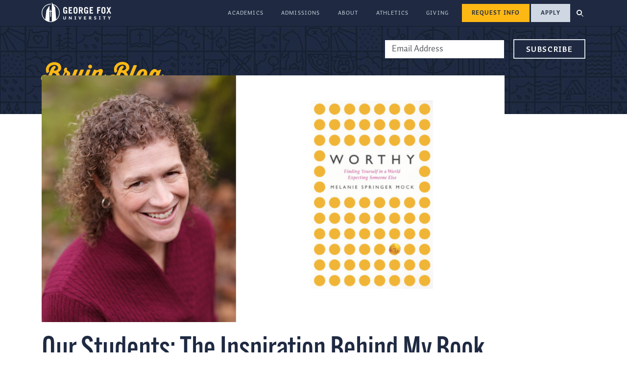

--- FILE ---
content_type: text/html; charset=UTF-8
request_url: https://www.georgefox.edu/bruin-blog/posts/2020/08/melanie-springer-mock.html
body_size: 11445
content:
<!DOCTYPE html><html xmlns="http://www.w3.org/1999/xhtml" itemscope="itemscope" itemtype="https://schema.org/WebPage" lang="en">
        
	<head>
	        















































        
            
                        
            
            
                
                
                
                
                
                
                
                    
                                                
                        






<!-- Character set --> 
<meta content="text/html;charset=utf-8" http-equiv="Content-Type" />
 <!-- Viewport sizing tag --> 
<meta content="width=device-width, initial-scale=1, shrink-to-fit=no" name="viewport"/>
 <!-- Favicon files --> 
<link href="https://www.georgefox.edu/favicon-96x96.png" rel="icon" sizes="96x96" type="image/png" />
<link href="https://www.georgefox.edu/favicon.svg" rel="icon" type="image/svg+xml" />
<link href="https://www.georgefox.edu/favicon.ico" rel="shortcut icon" />
<link href="https://www.georgefox.edu/apple-touch-icon.png" rel="apple-touch-icon" sizes="180x180" />
<meta name="apple-mobile-web-app-title" content="GFU" />
<link href="https://www.georgefox.edu/site.webmanifest" rel="manifest" />
 <!-- Send referrer data even to HTTP sites, to be a friend to even the laziest SEOs.--> 
<meta content="unsafe-url" name="referrer"/>
 
<script>(function(w,d,s,l,i){w[l]=w[l]||[];w[l].push({'gtm.start':
new Date().getTime(),event:'gtm.js'});var f=d.getElementsByTagName(s)[0],
j=d.createElement(s),dl=l!='dataLayer'?'&l='+l:'';j.async=true;j.src=
'https://www.googletagmanager.com/gtm.js?id='+i+dl;f.parentNode.insertBefore(j,f);
})(window,document,'script','dataLayer','GTM-WR94MR');</script>
 <!-- dns prefetch & preconnect domains that we'll be accessing -->  <meta http-equiv="x-dns-prefetch-control" content="on" />  <link crossorigin="anonymous" href="https://use.typekit.net" rel="preconnect"/> <link href="https://use.typekit.net" rel="dns-prefetch"/> <link href="https://p.typekit.net" rel="preconnect"/> <link href="https://p.typekit.net" rel="dns-prefetch"/> <link href="https://www.googletagmanager.com" rel="preconnect"/> <link href="https://www.googletagmanager.com" rel="dns-prefetch"/> <link href="https://www.google-analytics.com" rel="preconnect"/> <link href="https://www.google-analytics.com" rel="dns-prefetch"/> <link href="https://connect.facebook.net" rel="preconnect"/> <link href="https://connect.facebook.net" rel="dns-prefetch"/> <link href="https://stats.g.doubleclick.net" rel="preconnect"/> <link href="https://stats.g.doubleclick.net" rel="dns-prefetch"/> <link href="https://d.adroll.com" rel="preconnect"/> <link href="https://d.adroll.com" rel="dns-prefetch"/> <link href="https://s.adroll.com" rel="preconnect"/> <link href="https://s.adroll.com" rel="dns-prefetch"/> <link href="https://l.getsitecontrol.com" rel="preconnect"/> <link href="https://l.getsitecontrol.com" rel="dns-prefetch"/> <link href="https://s2.getsitecontrol.com" rel="preconnect"/> <link href="https://s2.getsitecontrol.com" rel="dns-prefetch"/> <link href="https://snap.licdn.com" rel="preconnect"/> <link href="https://snap.licdn.com" rel="dns-prefetch"/> <!-- preload font files --> <link as="font" crossorigin="anonymous" href="https://use.typekit.net/af/be45c4/000000000000000077359b29/30/l?primer=7cdcb44be4a7db8877ffa5c0007b8dd865b3bbc383831fe2ea177f62257a9191&amp;fvd=n4&amp;v=3" rel="preload"/> <link as="font" crossorigin="anonymous" href="https://use.typekit.net/af/b45f1d/000000000000000077359b32/30/l?primer=7cdcb44be4a7db8877ffa5c0007b8dd865b3bbc383831fe2ea177f62257a9191&amp;fvd=n7&amp;v=3" rel="preload"/> <link as="font" crossorigin="anonymous" href="https://use.typekit.net/af/5ab2eb/00000000000000007735c741/30/l?primer=7cdcb44be4a7db8877ffa5c0007b8dd865b3bbc383831fe2ea177f62257a9191&amp;fvd=n4&amp;v=3" rel="preload"/> <link as="font" crossorigin="anonymous" href="https://use.typekit.net/af/18097b/00000000000000007735c74f/30/l?primer=7cdcb44be4a7db8877ffa5c0007b8dd865b3bbc383831fe2ea177f62257a9191&amp;fvd=n5&amp;v=3" rel="preload"/> <link href="https://use.typekit.net/nrq1hvm.css" rel="stylesheet"/> <link as="font" crossorigin="anonymous" href="/__template/t1/fonts/thirsty-soft-extra-bold/font.woff2" rel="preload"/> <link href="/__template/t1/fonts/thirsty-soft-extra-bold/thirsty-soft-extra-bold.css" rel="stylesheet"/> <link href="/__template/t1/css/bootstrap.css" rel="stylesheet"/> <link href="/__template/t1/css/main.css" rel="stylesheet"/> <!-- Speculation Rules --> 
<script type="speculationrules">
{
  "prerender": [{
    "where": {
      "href_matches": "/*"
    },
    "eagerness": "moderate"
  }]
}
</script>




	    
    














































<title>Our Students: The Inspiration Behind My Book, ‘Worthy’</title>



        
                        
                
            
<meta content="a44b114c0a0a0084136a5170e7275b45" name="pageCascadeID"/>
<meta content="a44b0f4c0a0a0084136a5170a348c8e7" name="assetFolderCascadeID"/>





        
                
    
                        <link href="https://www.georgefox.edu/bruin-blog/posts/2020/08/melanie-springer-mock.html" rel="canonical"/>
    
    


    
            
                        
                
                        
        
        
                <meta content="Our Students: The Inspiration Behind My Book, ‘Worthy’" property="og:title"/>
        <meta content="website" property="og:type"/>
        <meta content="https://www.georgefox.edu/bruin-blog/posts/2020/08/_assets-melanie-springer-mock/images/melanie-springer-mock-heading.jpg" property="og:image"/>
        <meta content="https://www.georgefox.edu/bruin-blog/posts/2020/08/melanie-springer-mock.html" property="og:url"/>
                <meta content="The epiphany happened early in my teaching career, during a spring semester finals week. As a thank you for being my assistant for several years, I took a graduating senior to lunch, and together we talked about her experience at George Fox University. Even though Rose was a wicked-smart student, an academic success, one of the best assistants I’d ever have, and a talented singer and actor in musical theatre, she admitted during our lunch that she felt like she was graduating a failure. Her reasoning? She hadn’t found ”The One” to whom she could commit life-long marital fidelity." property="og:description"/>
                <meta content="George Fox University" property="og:site_name"/>
        <meta content="summary_large_image" name="twitter:card"/>
        <meta content="@georgefox" name="twitter:site"/>
        
                <meta content="Our Students: The Inspiration Behind My Book, ‘Worthy’" itemprop="name"/>
        
                    <meta content="https://www.georgefox.edu/bruin-blog/posts/2020/08/_assets-melanie-springer-mock/images/melanie-springer-mock-heading.jpg" itemprop="image"/>
        
                    <meta content="The epiphany happened early in my teaching career, during a spring semester finals week. As a thank you for being my assistant for several years, I took a graduating senior to lunch, and together we talked about her experience at George Fox University. Even though Rose was a wicked-smart student, an academic success, one of the best assistants I’d ever have, and a talented singer and actor in musical theatre, she admitted during our lunch that she felt like she was graduating a failure. Her reasoning? She hadn’t found ”The One” to whom she could commit life-long marital fidelity." itemprop="description"/>
    

	    

    















































        
            
                        
            
            
                
                
                
                
                
                
                
                    
                                                
                        
    
            
                
                                    
                                    
                        
            
                    
                                    
                        
            
                    
                                    
                        
            
                    
                                    
                            <link href="../../../__assets-section/bruin-blog-styles.css" rel="stylesheet" type="text/css"/>
                        
            
                    
                                    
                        
            
                    
                                    
                        
            
                
                
        


        
                        
                
            

            
                
                                    
                                    
                        
            
                    
                                    
                        
            
                
                
        

    
    


	</head>
	<body>
		
<noscript><iframe src="https://www.googletagmanager.com/ns.html?id=GTM-WR94MR"
height="0" width="0" style="display:none;visibility:hidden"></iframe></noscript>




		
		<header>
    	    <a class="skipLink" href="#main-content-anchor">Skip to main content</a>
<a class="skipLink" href="#footer-anchor">Skip to footer</a>
			
    















































        
            
                        
            
            
                
                
                
                
                
                
                
                    
                                                
                        










    













































<div id="header-globalNav">
<div class="container header-globalNav-container">
<div class="header-globalNav-logo">
            
    <a href="https://www.georgefox.edu/"> <img alt="George Fox University homepage" src="https://www.georgefox.edu/__template/t1/images/clocktower-logo-fl.svg" width="142" height="40" /> </a>    
        
</div>

<nav aria-label="Main Menu" class="header-globalNav-links collapse" id="header-globalNav-links">
<ul>

        
            
        
        
            
    <li><a href="https://www.georgefox.edu/academics/index.html">Academics</a></li>    
        

        
            
        
        
            
    <li><a href="https://www.georgefox.edu/admission/index.html">Admissions</a></li>    
        

        
            
        
        
            
    <li><a href="https://www.georgefox.edu/about/index.html">About</a></li>    
        

        
            
        
        
        
    <li><a href="https://athletics.georgefox.edu/">Athletics</a></li>    
        

        
            
        
        
            
    <li><a href="https://www.georgefox.edu/dev/index.html">Giving</a></li>    
        
</ul>
</nav>


<div class="header-globalNav-cta"><a class="button button--gold button--inverse" data-bs-target="#rfi-holder" data-bs-toggle="modal" href="#rfi-holder" type="button">Request Info</a>
<!-- button path:/admission/how-to-apply.html-->
<!-- page   path:/bruin-blog/posts/2020/08/melanie-springer-mock.html--><a class="button button--light button--inverse" href="../../../../admission/how-to-apply.html">Apply</a></div>

<a aria-controls="header-globalNav-search" aria-expanded="false" aria-label="Open search menu" class="header-globalNav-searchLink collapsed" data-bs-toggle="collapse" href="#header-globalNav-search" role="button"> <span></span> </a>

<a aria-controls="header-globalNav-links" aria-expanded="false" aria-label="Open university navigation menu" class="header-globalNav-menuLink collapsed" data-bs-toggle="collapse" href="#header-globalNav-links" role="button">
<svg xmlns="http://www.w3.org/2000/svg" aria-hidden="true" class="svg-inline--fa fa-angle-down fa-w-10" data-icon="angle-down" data-prefix="fas" focusable="false" role="presentation" viewbox="0 0 320 512"><path d="M160,343.82a15.61,15.61,0,0,1-11.06-4.58L4.58,194.88A15.64,15.64,0,0,1,26.7,172.76L160,306.06l133.3-133.3a15.64,15.64,0,0,1,22.12,22.12L171.06,339.24A15.61,15.61,0,0,1,160,343.82Z" fill="currentColor"/> </svg>
</a>

<div class="collapse" id="header-globalNav-search"><form action="https://www.georgefox.edu/search/search.html" id="cse_searchbox" role="search"><input name="cx" type="hidden" value="000111765645995066711:ny_zleug7qg"/> <input name="cof" type="hidden" value="FORID:10"/> <input name="search-box" type="hidden" value="header"/> <label class="u-visuallyHidden" for="q">Search George Fox </label> <input aria-label="Search George Fox" class="form-control" id="q" name="q" placeholder="Search George Fox" title="Search George Fox" type="text"/> <button aria-controls="searchField" aria-expanded="false" aria-label="search" class="btn" id="sa" name="sa" type="submit"> <svg xmlns="http://www.w3.org/2000/svg" height="18" viewbox="0 0 512 512" width="18"> <path d="M505 442.7L405.3 343c-4.5-4.5-10.6-7-17-7H372c27.6-35.3 44-79.7 44-128C416 93.1 322.9 0 208 0S0 93.1 0 208s93.1 208 208 208c48.3 0 92.7-16.4 128-44v16.3c0 6.4 2.5 12.5 7 17l99.7 99.7c9.4 9.4 24.6 9.4 33.9 0l28.3-28.3c9.4-9.4 9.4-24.6.1-34zM208 336c-70.7 0-128-57.2-128-128 0-70.7 57.2-128 128-128 70.7 0 128 57.2 128 128 0 70.7-57.2 128-128 128z"/> </svg> </button></form></div>



</div>
</div>








		</header>
		
		<main id="main-content-anchor">





			
    















































        
            
                        
            
            
                
                
                
                
                
                
                
                    
                                                
                        





			
        <div class="component wysiwyg component--constrainedWidth bruinBlog-sectionTitle container-fluid px-0" id="bruin-blog-header">
    <div class="container">
        <div class="bruinBlog-sectionTitle-header"><a class="h1" href="../../../index.html">Bruin Blog</a></div>
        
        <div class="bruinBlog-sectionTitle-signup" id="mc_embed_signup">
            <form action="https://georgefox.us9.list-manage.com/subscribe/post?u=0839a67a2bbb0ff0471a21e45&amp;id=555a129027" class="validate form-inline" id="mc-embedded-subscribe-form" method="post" name="mc-embedded-subscribe-form" novalidate="" target="_blank">
                <div class="mc_embed_signup_scroll">
                    <input aria-label="Enter email address to subscribe to the Bruin Blog" autocomplete="email" class="email form-control" id="mce-EMAIL" name="EMAIL" placeholder="Email Address" required="" type="email" value=""/>
                    <!-- real people should not fill this in and expect good things - do not remove this or risk form bot signups-->
                    <div aria-hidden="true" style="position: absolute; left: -5000px;"><input name="b_0839a67a2bbb0ff0471a21e45_555a129027" tabindex="-1" type="text" value=""/></div>
                    <div class="clear"><input class="mc-subscribe-button button" id="mc-embedded-subscribe" name="subscribe" type="submit" value="Subscribe"/></div>
                </div>
            </form>
        </div>
    </div>
    </div>
    
                  <div class="component wysiwyg component--constrainedWidth bruinBlog-postHeader container" id="post-header">
        
                    <img alt="Our Students: The Inspiration Behind My Book, ‘Worthy’" class="bruinBlog-postHeader-image" height="600" loading="lazy" src="_assets-melanie-springer-mock/images/melanie-springer-mock-heading.jpg" width="1200"/>
                <h1>Our Students: The Inspiration Behind My Book, ‘Worthy’</h1>
                <p class="byLine">by Melanie Springer Mock</p>
            </div>


    















































            
            
                        
            
            
                
                
                
                
                
                
                
                    
                                                
                        


                        
                        



        








        
                        
                
            

            



            
                        


        
    
            
    
    
                
                
                                
                
                
                
                                                    
            
                        




        
            
        
    
    
                
        
    
        
        
            
            
    
        
            
        
        
        
            
    <div class="component wysiwyg component--constrainedWidth container" id="wysiwyg-block-1_component">


    
        
        
                        
                    
        
    
        
                    
                
        
    
    
    <p>By Melanie Springer Mock<br/>Professor of English</p>
<p>The epiphany happened early in my teaching career, during a spring semester finals week. As a thank you for being my assistant for several years, I took a graduating senior to lunch, and together we talked about her experience at George Fox University. Even though Rose was a wicked-smart student, an academic success, one of the best assistants I&#8217;d ever have, and a talented singer and actor in musical theatre, she admitted during our lunch that she felt like she was graduating a failure. Her reasoning? She hadn&#8217;t found &#8221;The One&#8221; to whom she could commit life-long marital fidelity.</p>
<p>At that moment, I realized how potent the &#8220;ring by spring&#8221; mythology can be at many Christian universities, where young people &#8211; women especially &#8211; assume getting engaged is a true mark of collegiate success. I also recognized, for the first time, that I was not alone: that my own experience at a Christian college was not unlike Rose&#8217;s, because I also graduated with a strong sense that there was something wrong with me, since God had not blessed me with a partner who would ostensibly make my life complete.</p>
<p>When I worked on my most recent book,&#160;<em><a href="https://www.amazon.com/Worthy-Finding-Yourself-Expecting-Someone/dp/1513802542/ref=sr_1_5?ie=UTF8&amp;qid=1531191810&amp;sr=8-5&amp;keywords=worthy&amp;dpID=51ZH-s4p4XL&amp;preST=_SY291_BO1,204,203,200_QL40_&amp;dpSrc=srch">Worthy: Finding Yourself in a World Expecting Someone Else</a></em>, I wrote with Rose and countless other students in mind. Literally. As I drafted each chapter, I envisioned specific students I&#8217;ve taught over the past 18 years at George Fox University, and how they might respond to the specifics of what I was writing. I longed for my students &#8211; for&#160;<em>all</em>&#160;my students &#8211; to hear the simple truth that they are each unique image-bearers of our Creator, just as they are, and I constructed my book with this idea predominating in my writer&#8217;s mind.</p>
<p><em>Worthy&#160;</em>uses my own experiences and that of my students to examine the many messages we receive, from Christian and popular culture, from our church traditions and families, telling us who and what we are expected to be. One of those expectations &#8211; that young women will find a life partner at college and fulfill their God-given role as wife and mother &#8211; had made Rose, as beautiful, smart and talented as she was, think she was not good enough. But there are other expectations my students face, too. About their vocational callings. About the trajectory their lives are supposed to take. About their spiritual journeys, and whether their own experience of God &#8211; even how they talk about God &#8211; is acceptable to a Christian community. About the very fundamentals of their being, and about how they think, act, and feel.</p>
<p>My book explores the different messages about worthiness we all hear, many which serve to divide us from each other and from God. I argue in&#160;<em>Worthy</em>&#160;that these expectations are often problematic because they keep us from becoming the people God created us to be; and that if we truly believe the Psalmist, who proclaims we are fearfully and wonderfully made, we need to recognize that each of us is worthy of love and acceptance, just as we are. Ultimately,&#160;<em>Worthy</em>&#160;affirms that Jesus&#8217; life and ministry tells us to love each other unconditionally, no matter who we are, because we are all image-bearers of our Creator.</p>
<p>Writing this book was an extraordinary experience for me, because it helped me contend with not only my students&#8217; feelings of unworthiness, but also with my own. And writing this book was only possible because of my work at George Fox, because I have had so many students, like Rose, who informed my worldview, who taught me while I was teaching them, and who helped me become the teacher and the writer God specifically created me to be.</p>
<p>People sometimes wonder why college faculty members have to produce scholarship if they want to receive tenure or promotion. Every now and then, articles bubble up online that bemoan the uselessness of academic research, or the stupidity of some professors&#8217; research agendas, or the ways faculty scholarship steals resources and time from the classroom. The uber-focused, out-of-touch-with-students professor is a trope that appears in countless television shows and movies.</p>
<p>But here&#8217;s the thing: At George Fox, faculty are expected to produce scholarship if they want to receive tenure and promotion, but what they produce is almost always linked to the work they do in the classroom, and specifically with students. We are first and foremost teachers, and what we research and write is influenced and shaped by the students with whom we interact. That is as true for me, writing my book with specific students in mind, as it is for my science colleagues, doing side-by-side research with students in their labs; as it is for those in the education department, using their classroom experiences to test and improve pedagogical theories. We might have been able to produce some of this on our own, apart from our students, but I would argue that it is because of George Fox&#8217;s students that faculty members are able to become the thinkers, the writers and the researchers that God has created us each to be.</p>
<p>This fall, I will begin my 19th year at George Fox University. I remain exceedingly grateful that my teaching vocation has allowed me the opportunity to meet so many young people who have transformed my worldview as much, if not more, that I have shaped theirs. My students&#8217; influence, threaded through&#160;<em>Worthy</em>, bears witness to the unique culture at George Fox University, where there is always the potential to help students &#8211; but also faculty &#8211; celebrate our own unique callings and the ways we are each fearfully, wonderfully made and loved by God, no matter who we are.</p>
    
    
    
    
        
    </div>
    

    

            
                            
    


<div class="component wysiwyg container" id="shareCategories">
    <div class="post-categories">
        <p>Categories:</p>
                <div><a href="../../../categories/life-after-fox.html">Life After Fox</a></div>
            </div>
    <div class="share-button">
        <a class="button" data-bs-toggle="modal" href="#blogShareModal">Share</a>
    </div>

    <!-- Share Modal -->
    <div aria-hidden="true" class="modal fade" id="blogShareModal" role="dialog" tabindex="-1">
    <div class="modal-dialog modal-lg modal-dialog-centered" role="document">
    <div class="modal-content">
        <div class="p-3">
            <h2 class="mt-0">Share this post</h2>
            <div class="sharethis-inline-share-buttons"></div>
        </div>
        <div class="text-end u-navyBackground"><a aria-hidden="true" class="close button button--inverse button--outline" data-bs-dismiss="modal">Close</a></div>
    </div>
    </div>
    </div>
    
    
</div>

        <div class="component wysiwyg component--constrainedWidth bruinBlog-postAuthor container" id="author">
    <div class="container">
        
                    <div class="bruinBlog-authorPhoto"><img alt="Photo of Melanie Springer Mock" class="u-circlePhotoSimple" loading="lazy" src="../../../../academics/undergrad/departments/writing_lit/FacultyPages/images/mock-melanie-thumb.jpg"/></div>
                <div class="bruinBlog-postAuthor-authorName u-firstLastMargin">
            <p class="lead">Melanie Springer Mock | <em>Author</em></p>
        </div>
        <div class="bruinBlog-postAuthor-authorBio u-firstLastMargin">
                        <p>Melanie has published a number of books, including&#160;<em>Worthy: Finding Yourself in a World Expecting Someone Else&#160;</em>(Herald Press, 2018), and&#160;<em>If Eve Only Knew: Freeing Yourself from Biblical Womanhood to Become Who God Expected You to Be&#160;</em>(Chalice Press, 2015).</p>
<p>Melanie is also an accomplished essayist in both popular and academic presses. Her essays have appeared in&#160;<em>Christian Feminism Today</em>,&#160;<em>Literary Mama</em>,&#160;<em>The Chronicle of Higher Education, Brain, Child</em>, and&#160;<em>The Oregonian,</em>&#160;among other places. Much of her work focuses on her experiences parenting, feminism within Christian context, and writing theory.</p>
                    </div>
        
    </div>
    </div>
    

        
            
            <script type="application/ld+json">
    {
        "@context": "https://schema.org",
        "@type": "BlogPosting",
        "headline": "Our Students: The Inspiration Behind My Book, ‘Worthy’",
        "image": "https://www.georgefox.edu/bruin-blog/posts/2020/08/_assets-melanie-springer-mock/images/melanie-springer-mock-heading.jpg",
        "datePublished": "2020-08-11T00:00:00-0700"
                    , "author": {
                "@type": "Person",
                "name": "Melanie Springer Mock"
                            , "image": "https://www.georgefox.edu/academics/undergrad/departments/writing_lit/FacultyPages/images/mock-melanie-thumb.jpg"
                        }
            }
    </script>

        
        <div class="component wysiwyg relatedPosts container" id="related-posts">
        <h2 class="u-asterisk">Related Posts</h2>
        
        <div class="bruinBlog-recentPosts">
        
        
        
        
        
                
                            
                
                            
        <div><div class="card-image"><img src="/bruin-blog/posts/2021/08/dba-grad-promotes-sustainability/_assets-index/images/sarah-cooley-banner.jpg" alt="DBA grad Sarah Cooley" width="1000" height="500" /></div><div class="postCategory">Life After Fox</div><h3><a class="stretched-link" href="/bruin-blog/posts/2021/08/dba-grad-promotes-sustainability/index.html">DBA Grad Grows Personally and Professionally in Quest to Promote Sustainability</a></h3><p>Sarah Cooley has long felt a strong desire to do right not only by customers, but by her community and the planet. Today, as vice president of marketing, e-commerce and corporate responsibility at Orchard & Vineyard Supply – a McMinnville, Oregon-based company regarded worldwide as a leader in orchard, vineyard and hops supplies – she is getting the opportunity to do just that.</p></div><div><div class="card-image"><img src="/bruin-blog/posts/2024/08/english-major/images/_dsc011841.webp" alt="Melanie Mock looking at a students work" width="1200" height="600" /></div><div class="postCategory">Academics</div><h3><a class="stretched-link" href="/bruin-blog/posts/2024/08/english-major/index.html">What Can You Do With an English Major?</a></h3><p>You can do almost anything with an English major.</p></div><div><div class="card-image"><img src="/bruin-blog/posts/2022/04/how-one-class-changed-the-course-of-my-life/_assets-index/images/changed-my-life-banner.jpg" alt="Emmy King in a classroom" width="900" height="450" /></div><div class="postCategory">Academics</div><h3><a class="stretched-link" href="/bruin-blog/posts/2022/04/how-one-class-changed-the-course-of-my-life/index.html">How One Class Changed the Course of My Life</a></h3><p>When I walked into Minthorn 200 at 9 a.m. on my very first day of college classes, I was an elementary education major. By the start of the second semester, I had changed my major – and the course of my life.</p></div><div><div class="card-image"><img src="/bruin-blog/authors/blocks/duel-after-dark-header.jpg" alt="Students participating in Duel After Dark" width="900" height="450" /></div><div class="postCategory">Student Life</div><h3><a class="stretched-link" href="/bruin-blog/posts/2024/03/duel-after-dark/index.html">Duel After Dark: A New Literary Tradition</a></h3><p>At the beginning of this year, I became the vice dean of the English Advisory Board. Yes, I made that title up. No, my boss does not like it. Yes, I will continue to call myself that.</p></div><div><div class="card-image"><img src="/bruin-blog/posts/2020/08/_assets-be-known-on-a-billboard/images/be-known-billboard.jpg" alt="Be known Billboard" width="1200" height="630" /></div><div class="postCategory">Life After Fox</div><h3><a class="stretched-link" href="/bruin-blog/posts/2020/08/be-known-on-a-billboard.html">Be Known on a Billboard</a></h3><p>We can’t promise every student will be featured on a billboard, but we can promise every George Fox student will Be Known – personally, academically and spiritually. Recently we caught up with one of the stars of our latest billboard campaign – senior psychology major Justine Reid – to find out how she has experienced the Be Known promise. See her answers below!</p></div><div><div class="card-image"><img src="/bruin-blog/posts/2023/04/the-best-and-most-approachable-texts/_assets-index/images/_dsc3389.jpg" alt="Honors students reading outside" width="900" height="450" /></div><div class="postCategory">Academics</div><h3><a class="stretched-link" href="/bruin-blog/posts/2023/04/the-best-and-most-approachable-texts/index.html">The Best and Most Approachable Texts from Honors 150</a></h3><p>The honors program lasts for six semesters, with two classes for each underclassman year and one each during junior and senior year. While I cannot guide you through a seminar of discussing a text over a blog, I can give you my recommendations for the best and most approachable texts in the honors program (in my opinion).</p></div>        

        </div>
    </div>
    
    
    <div class="component wysiwyg bruinBlog-subscribeForm container-fluid px-0" id="subscribe">
    <div class="container">
        <!-- Begin Mailchimp Signup Form -->
        <h2 class="h3"><span>Like</span> what you're reading?</h2>
        <div class="" id="mc_embed_signup-footer">
        <form action="https://georgefox.us9.list-manage.com/subscribe/post?u=0839a67a2bbb0ff0471a21e45&amp;id=555a129027" class="validate form-inline" id="mc-embedded-subscribe-form-footer" method="post" name="mc-embedded-subscribe-form" novalidate="" target="_blank">
            <div class="mc_embed_signup_scroll"><input autocomplete="email" class="email form-control" id="mce-EMAIL-footer" name="EMAIL" placeholder="Email Address" required="" type="email" value=""/>
            <!-- real people should not fill this in and expect good things - do not remove this or risk form bot signups-->
            <div aria-hidden="true" style="position: absolute; left: -5000px;"><input name="b_0839a67a2bbb0ff0471a21e45_555a129027" tabindex="-1" type="text" value=""/></div>
            <div class="clear d-inline-block"><input class="mc-subscribe-button button mt-3" name="subscribe" type="submit" value="Subscribe"/></div>
            </div>
        </form>
        </div>    
    </div>
    </div>










		    
    















































    
        
            
                        
            
            
                
                
                
                
                
                
                
                    
                                                
                        

    

		</main>
		
		<footer id="footer-anchor">
			
    















































        
            
                        
            
            
                
                
                
                
                
                
                
            





        

    
















































<div class="footer container">

<div class="footer-contact">

        
            <div itemscope="" itemtype="https://schema.org/CollegeOrUniversity">
            <div class="footer-contact-title" itemprop="name">George Fox University: <span>Newberg Campus</span></div>
            <address itemprop="address" itemscope="" itemtype="https://schema.org/PostalAddress">
                <span itemprop="streetAddress">414 N. Meridian St</span> <br/>
                <span itemprop="addressLocality">Newberg</span>,
                <span itemprop="addressRegion">OR</span>
                <span itemprop="postalCode">97132</span>
            </address>
            <a class="footer-contact-phone" href="tel:+15035388383"><span itemprop="telephone">503-538-8383</span></a>
            
                    </div>
    </div>

<div class="footer-navLinks"><div>
<h4 class="collapsed" data-bs-target=".footer-navLinks-infoFor" data-bs-toggle="collapse">Information For</h4>
<ul class="collapse footer-navLinks-infoFor">
<li><a href="https://www.georgefox.edu/admission/index.html">Prospective Students</a></li>
<li><a href="https://www.georgefox.edu/resources_for/current/index.html">Current Students</a></li>
<li><a href="https://www.georgefox.edu/parents/index.html">Parents &amp; Families of Current Students</a></li>
<li><a href="https://www.georgefox.edu/alumni/index.html">Alumni</a></li>
<li><a href="https://www.georgefox.edu/resources_for/employees/index.html">Current Employees</a></li>
<li><a href="https://www.georgefox.edu/offices/academic_affairs/faculty-resources/index.html">Current Faculty</a></li>
<li><a href="https://www.georgefox.edu/community/index.html">Community Members</a></li>
</ul>
</div>
<div>
<h4 class="collapsed" data-bs-target=".footer-navLinks-resources" data-bs-toggle="collapse">Resources</h4>
<ul class="collapse footer-navLinks-resources">
<li><a href="https://www.georgefox.edu/sitemap/index.html">A-Z Index</a></li>
<li><a href="https://www.georgefox.edu/bruin-blog/index.html">Blog</a></li>
<li><a href="https://www.georgefox.edu/calendar/index.html">Calendar</a></li>
<li><a href="https://www.georgefox.edu/contact.html">Contact Us</a></li>
<li><a href="https://www.georgefox.edu/direc/index.html">Find an Employee</a></li>
<li><a href="https://www.georgefox.edu/offices/hr/careers/index.html">Jobs at George Fox</a></li>
<li><a href="https://www.georgefox.edu/about/location.html">Locations</a></li>
</ul>
</div>
<div>
<h4 class="collapsed" data-bs-target=".footer-navLinks-quickLinks" data-bs-toggle="collapse">Quick Links</h4>
<ul class="collapse footer-navLinks-quickLinks">
<li><a href="https://my.georgefox.edu/">MyGeorgeFox</a></li>
<li><a href="https://canvas.georgefox.edu">Canvas</a></li>
<li><a href="https://mail.google.com/a/georgefox.edu/">Email</a></li>
</ul>
</div></div>

<div class="footer-socialIcons"><ul>
<li><a aria-label="George Fox University Facebook" class="no-icon" href="https://www.facebook.com/georgefoxuniversity"><svg width="36" height="36" xmlns="http://www.w3.org/2000/svg" viewBox="0 0 512 512"><path fill="currentColor" d="M504 256C504 119 393 8 256 8S8 119 8 256c0 123.78 90.69 226.38 209.25 245V327.69h-63V256h63v-54.64c0-62.15 37-96.48 93.67-96.48 27.14 0 55.52 4.84 55.52 4.84v61h-31.28c-30.8 0-40.41 19.12-40.41 38.73V256h68.78l-11 71.69h-57.78V501C413.31 482.38 504 379.78 504 256z"></path></svg></a></li>
<li><a aria-label="George Fox University Instagram" class="no-icon" href="https://www.instagram.com/georgefoxuniversity/"><svg width="36" height="41" xmlns="http://www.w3.org/2000/svg" viewbox="0 0 448 512"> <path d="M224.1 141c-63.6 0-114.9 51.3-114.9 114.9s51.3 114.9 114.9 114.9S339 319.5 339 255.9 287.7 141 224.1 141zm0 189.6c-41.1 0-74.7-33.5-74.7-74.7s33.5-74.7 74.7-74.7 74.7 33.5 74.7 74.7-33.6 74.7-74.7 74.7zm146.4-194.3c0 14.9-12 26.8-26.8 26.8-14.9 0-26.8-12-26.8-26.8s12-26.8 26.8-26.8 26.8 12 26.8 26.8zm76.1 27.2c-1.7-35.9-9.9-67.7-36.2-93.9-26.2-26.2-58-34.4-93.9-36.2-37-2.1-147.9-2.1-184.9 0-35.8 1.7-67.6 9.9-93.9 36.1s-34.4 58-36.2 93.9c-2.1 37-2.1 147.9 0 184.9 1.7 35.9 9.9 67.7 36.2 93.9s58 34.4 93.9 36.2c37 2.1 147.9 2.1 184.9 0 35.9-1.7 67.7-9.9 93.9-36.2 26.2-26.2 34.4-58 36.2-93.9 2.1-37 2.1-147.8 0-184.8zM398.8 388c-7.8 19.6-22.9 34.7-42.6 42.6-29.5 11.7-99.5 9-132.1 9s-102.7 2.6-132.1-9c-19.6-7.8-34.7-22.9-42.6-42.6-11.7-29.5-9-99.5-9-132.1s-2.6-102.7 9-132.1c7.8-19.6 22.9-34.7 42.6-42.6 29.5-11.7 99.5-9 132.1-9s102.7-2.6 132.1 9c19.6 7.8 34.7 22.9 42.6 42.6 11.7 29.5 9 99.5 9 132.1s2.7 102.7-9 132.1z"></path> </svg></a></li>
<li><a aria-label="George Fox University Tiktok" class="no-icon" href="https://www.tiktok.com/@georgefoxuniversity?lang=en"><svg width="36" height="36" xmlns="http://www.w3.org/2000/svg" viewBox="0 0 581.06 666.75">
  <path d="m547.62,156.2c-68.32-14.61-119.22-71.93-125.67-141.5V0h-114.83v455.73c-.19,53.31-43.56,96.38-96.87,96.19-30.04-.11-58.31-14.19-76.49-38.09l-.07-.03.07.03c-32.24-42.44-23.97-102.98,18.46-135.22,25.01-19,57.7-24.64,87.64-15.12v-116.67C124.44,230.88,17.94,311.51,1.99,426.92c-8.93,64.59,12.51,129.67,58.07,176.31,81.45,83.34,215.04,84.87,298.38,3.42,40.62-39.7,63.52-94.09,63.52-150.89v-232.87c46.41,33.18,102.05,50.97,159.1,50.87v-114.1c-11.23.01-22.44-1.15-33.43-3.47Z"/>
    </svg></a></li>
<li><a aria-label="George Fox University YouTube" class="no-icon" href="https://www.youtube.com/user/georgefoxuniversity"><svg width="36" height="32" xmlns="http://www.w3.org/2000/svg" viewbox="0 0 576 512"> <path d="M549.655 124.083c-6.281-23.65-24.787-42.276-48.284-48.597C458.781 64 288 64 288 64S117.22 64 74.629 75.486c-23.497 6.322-42.003 24.947-48.284 48.597-11.412 42.867-11.412 132.305-11.412 132.305s0 89.438 11.412 132.305c6.281 23.65 24.787 41.5 48.284 47.821C117.22 448 288 448 288 448s170.78 0 213.371-11.486c23.497-6.321 42.003-24.171 48.284-47.821 11.412-42.867 11.412-132.305 11.412-132.305s0-89.438-11.412-132.305zm-317.51 213.508V175.185l142.739 81.205-142.739 81.201z"></path> </svg></a></li>
</ul></div>

<div class="footer-searchBox"><form action="https://www.georgefox.edu/search/search.html" id="cse_searchbox_2" role="search"><input name="cx" type="hidden" value="000111765645995066711:ny_zleug7qg"/> <input name="search-box" type="hidden" value="footer"/> <input name="cof" type="hidden" value="FORID:10"/> <label class="u-visuallyHidden" for="q2">Search George Fox </label> <input aria-label="Search George Fox" class="form-control" id="q2" name="q" placeholder="Search George Fox" title="Search George Fox" type="text"/> <button aria-controls="searchField" aria-expanded="false" aria-label="search" class="btn" id="sa2" name="sa" type="submit"> <svg xmlns="http://www.w3.org/2000/svg" height="18" viewbox="0 0 512 512" width="18"> <path d="M505 442.7L405.3 343c-4.5-4.5-10.6-7-17-7H372c27.6-35.3 44-79.7 44-128C416 93.1 322.9 0 208 0S0 93.1 0 208s93.1 208 208 208c48.3 0 92.7-16.4 128-44v16.3c0 6.4 2.5 12.5 7 17l99.7 99.7c9.4 9.4 24.6 9.4 33.9 0l28.3-28.3c9.4-9.4 9.4-24.6.1-34zM208 336c-70.7 0-128-57.2-128-128 0-70.7 57.2-128 128-128 70.7 0 128 57.2 128 128 0 70.7-57.2 128-128 128z"/> </svg> </button></form></div>

<div class="footer-beKnown"><a href="https://www.georgefox.edu/be-known/index.html">Be Known</a></div>

<div class="footer-copyright"><p>© 2026, George Fox University.</p>
<p>All rights reserved.</p></div>

<div class="footer-legalLinks"><ul>
<li><a href="https://www.georgefox.edu/legal/privacy.html">Privacy</a></li>
<li><a href="https://www.georgefox.edu/consumer-information/index.html">Consumer Information</a></li>
<li><a href="https://www.georgefox.edu/catalog/handbook/compliance/index.html">Non-Discrimination Policy</a></li>
<li><a href="https://www.georgefox.edu/title-ix/index.html">Title IX / Sexual Misconduct Reporting</a></li>
</ul></div>

</div>




		</footer>
		
		

    















































        
            
                        
            
            
                
                
                
                
                
                
                
                    
                                                
                        
    
            
                
                
                        
                        
        
                        
        
                                    
        
                        
        
                        
        
                        
                
                
                
                
                    
            <script>
                (function(){
                if(window.hasOwnProperty("jsFiles"))
                {
                    window.jsFiles = window.jsFiles.concat(["https://platform-api.sharethis.com/js/sharethis.js#property=5a6b9aba491c0100113d74db&product=sop"]);
                }
                else
                {
                    window.jsFiles = ["https://platform-api.sharethis.com/js/sharethis.js#property=5a6b9aba491c0100113d74db&product=sop"];
                }
                })();
            </script>
            
                
        


        
                        
                
            

            
                
                
                        
                        
        
                        
                
                
                
                
                
        


		    



















































<script src="/__template/t1/js/jquery-3.5.1.min.js"></script>
<script src="/__template/t1/js/main.js"></script>


	</body>
</html>

--- FILE ---
content_type: text/css; charset=utf-8
request_url: https://www.georgefox.edu/__template/t1/fonts/thirsty-soft-extra-bold/thirsty-soft-extra-bold.css
body_size: 695
content:
/**
 * @license
 * MyFonts Webfont Build ID 3981743, 2020-12-01T13:47:44-0500
 * 
 * The fonts listed in this notice are subject to the End User License
 * Agreement(s) entered into by the website owner. All other parties are 
 * explicitly restricted from using the Licensed Webfonts(s).
 * 
 * You may obtain a valid license at the URLs below.
 * 
 * Webfont: ThirstySoftExtrabold by Yellow Design Studio
 * URL: https://www.myfonts.com/fonts/yellow-design/thirsty-soft/extrabold/
 * Copyright: Copyright (c) 2014 by Yellow Design Studio. All rights reserved.
 * 
 * 
 * 
 * © 2020 MyFonts Inc
*/

@font-face {
  font-family: 'ThirstySoftExtraBold';
  src: url('font.woff2') format('woff2'), url('font.woff') format('woff');
  font-display:swap;font-style:normal;font-weight:400;
}
@font-face {
  font-family: 'ThirstySoftExtraBold';
  src: url('font.woff2') format('woff2'), url('font.woff') format('woff');
  font-display:swap;font-style:normal;font-weight:700;
}
@font-face {
  font-family: 'ThirstySoftExtraBold';
  src: url('font.woff2') format('woff2'), url('font.woff') format('woff');
  font-display:swap;font-style:italic;font-weight:400;
}
@font-face {
  font-family: 'ThirstySoftExtraBold';
  src: url('font.woff2') format('woff2'), url('font.woff') format('woff');
  font-display:swap;font-style:italic;font-weight:700;
}
.ThirstySoftExtraBold
{
    font-family:var(--gfVars-thirstyFont);
}

--- FILE ---
content_type: text/css; charset=utf-8
request_url: https://www.georgefox.edu/bruin-blog/__assets-section/bruin-blog-styles.css
body_size: 3463
content:
/****** BLOG SECTION HEADER ******/

.bruinBlog-sectionTitle  {
    display:grid;
    margin-bottom:1rem;
    background-color:var(--gfColors-navy);
    background-image:url(../../__template/t1/images/navy-on-navy-tiles.jpg);
    grid-area: 1/1;
    height: 8rem;
    margin-bottom:0;
}
.bruinBlog-sectionTitle > .container {
    grid-area: 1/1;
    display:grid;
    align-items: start;
    gap: 2rem;
}
.bruinBlog-sectionTitle h1, .bruinBlog-sectionTitle-header a {
    gap:1rem;
    margin-block: 1rem 0.5rem;
    color:var(--gfColors-gold);
    font-family:var(--gfVars-thirstyFont);
    font-size: 2.5rem;
    line-height: 3.5rem;
}
.bruinBlog-sectionTitle-header a
{
    display:inline-block;
    box-shadow:none;
}

.bruinBlog-sectionTitle-header a:hover
{
    color:white;
    box-shadow:none;
}

@media(min-width:992px) {
    .bruinBlog-sectionTitle .container {
         grid-template-columns:1fr 410px;
    }
}
@media(min-width:1200px) {
    .bruinBlog-sectionTitle {
        height: 10rem;
    }
    #blog-index .bruinBlog-sectionTitle {
        height: 5.5rem;
    }
}
@media(max-width:991.98px) {
    .bruinBlog-sectionTitle-signup {
        display:none;
    }
    .bruinBlog-sectionTitle {
        text-align:center;
    }
}
@media(max-width:767.98px) {
    .bruinBlog-sectionTitle {
        margin-bottom: 0;
        margin-top: -3rem;
        border-top:2px solid var(--gfColors-slate100);
    }
    .bruinBlog-sectionTitle h1, .bruinBlog-sectionTitle-header a {
        font-size:2rem;
    }
     .bruinBlog-sectionTitle .container {
        display: block;
        padding-bottom: 3.5rem;
        margin-bottom: 0;
    }
}
@media(max-width:374px) {
    .bruinBlog-sectionTitle .container {
          line-height: 1;
    }
}
 .sectionTitle-categories {
      height: 5.5rem;
 }
 #recent-posts_component h1 {
    margin-top: 1em;
 }

/****** FEATURED POSTS ******/
#featuredPost {
    margin-top: -3rem;
}
.bruinBlog-featuredPost {
     padding-inline: 15px;
}
.bruinBlog-featuredPost .content {
        display: grid;
        grid-area: postContent;
         grid-template-areas: 
        "postHeading"  
        "postTitle"  
        "postSummary";
         padding: 2rem 0 1rem;
}
.bruinBlog-featuredPost .postImage {
    grid-area: postImage;
    width: 100%;
    height: 100%;
    object-fit: cover;
}
.bruinBlog-featuredPost .content h2 {
    grid-area: postTitle;
    margin: 0;
}
.bruinBlog-featuredPost .content h2 a {
    line-height: 1.34;
    color: var(--gfColors-navy);
}
.bruinBlog-featuredPost .content h3 {
    margin: 0 0 .2rem;
    align-self: center;
    font-size: .95rem;
    text-transform: uppercase;
    letter-spacing: 0.15em;
    font-family: var(--gfVars-bodyFont);
    font-weight: bold;
    color: var(--gfColors-slate80);
}
.bruinBlog-featuredPost .content p {
    grid-area: postSummary;
    font-size: 1.1em;
}
@media (min-width: 576px) {
    .bruinBlog-featuredPost {
        max-width: 540px;
        margin-inline: auto;
    }
}
@media (min-width: 768px) {
     .bruinBlog-featuredPost {
        max-width: 720px;
    }
        #featuredPost {
        margin-top: -2.4rem;
    }
}
@media (min-width: 992px) {
    .bruinBlog-featuredPost {
           max-width: 960px;
    }
    .bruinBlog-featuredPost .postImage
    {
        height: clamp(27rem, 70vh, 30rem);
    }
}
@media(min-width:1200px) {
    #featuredPost{
        margin-top: 0rem;
    }
    .bruinBlog-featuredPost {
        display:grid;
        grid-template-columns: 1fr 1fr;
        grid-template-areas: "postContent postImage";
        max-width: 1920px;
        padding-inline: 0;
    }
    .bruinBlog-featuredPost .content {
        padding: 6rem 4rem 6rem 0rem;
        max-width: 550px;
        justify-self: end;
        gap: .5rem;
        grid-template-rows: auto auto 1fr;
    }
    .bruinBlog-featuredPost .content h2 {
        font-size: 2.5rem;
    }
}
@media(min-width:1920px) {
    .bruinBlog-featuredPost .content {
        max-width: 650px;
        padding: 7rem 4rem 6rem 0rem;
    }
}
@media(max-width:1199.98px) {
    .bruinBlog-featuredPost {
        margin-top: -1rem;
    }
}
@media(max-width:767.98px) {
    .bruinBlog-featuredPost h3 {
        font-size: .9rem;
    }
    .bruinBlog-featuredPost h2 {
        margin: 1em 0 0;
    }
    .bruinBlog-featuredPost .postImage {
        aspect-ratio: 5 / 3;
        object-fit: cover;
        transition: all .5s;
    }
}


/****** CATEGORIES ******/

.categories {
    display:grid;
    grid-template-columns: auto;
    margin-bottom:3rem;
}
.categories h2 {
    font-weight: 400;
    text-transform: uppercase;
    letter-spacing: .15rem;
    margin-top: 1rem;
    font-size: 2rem;
}
.categoriesDropdown{
  position:relative;
  max-width: 300px;
  text-align:left;
  border: 1.5px solid var(--gfColors-slate30);
  border-radius: 0.15rem;
}

.categoriesDropdown a {
    color:var(--gfColors-navy);
    box-shadow:none;
    padding: 0.4rem 0rem 0.4rem 1rem;
}

.categoriesDropdown a:hover {
    box-shadow:none;
}
#categoriesDropdown-list a:hover {
    box-shadow:none;
    background-color:var(--gfColors-slate15);
}
#categoriesDropdown-list a:active {
        font-weight: bold;
}
.categoriesDropdown-list-highlightedItem
{
    background-color:var(--gfColors-slate15);
}
.categoriesDropdown-link {
  display:block;
  background-color:var(--gfColors-navyslate15);
  display:grid;
  grid-template-columns:1fr auto;
  gap:1rem;
  align-items:center;
  position:relative;
}
.categoriesDropdown-link::after
{
    content:url(../../__template/t1/images/icon-chevron-down-solid.svg);
    color: var(--gfColors-navy);
    display: inline-block;
    position: absolute;
    left: -2rem;
    grid-column: 2;
    width: 0.95rem;
    transform:rotate(0deg);
    transition:0.5s transform;
    transform:rotate(180deg);
}
.categoriesDropdown-link.collapsed::after
{
     transform:rotate(0deg);
}
#categoriesDropdown-list {
  position: absolute;
  width:100%;
  background-color:white;
  z-index: 10;
  border: 1.5px solid var(--gfColors-slate30);
  border-radius: 0.15rem;
  border-top: none;
  top: calc(100% - 2px);
  left:-1.5px;
  box-sizing:content-box;
}

#categoriesDropdown-list > a {
    padding: 0.5rem 1rem;
    display:block;
    color: var(--gfColors-navy);
}


@media(min-width:768px) {
    .categories {
         grid-template-columns: 255px auto;
    }
    .categories h2 {
        font-size: 2.4rem;
        margin-bottom: 0;
    }
}

/****** RECENT POSTS ******/
.bruinBlog-recentPosts {
    display:grid;
    grid-template-columns: 1fr;
    gap:1.2rem;
}
@media(min-width:786px) {
    .bruinBlog-recentPosts {
    grid-template-columns:repeat(2, 1fr);
    row-gap:2rem;
    
}
}
@media(min-width:1200px) {
.bruinBlog-recentPosts {
    grid-template-columns:repeat(3, 1fr);
}
}
.bruinBlog-recentPosts div {
    position: relative;
    transition: all .2s;
    overflow:hidden;
}
.bruinBlog-recentPosts .card-image img {
    width: 100%;
    aspect-ratio: 5 / 3;
    object-fit: cover;
    transition: all .5s;
}
.bruinBlog-recentPosts div:hover img {
    transform: scale(1.05);
}
.bruinBlog-recentPosts .postCategory {
    text-transform: uppercase;
    letter-spacing: .1rem;
    font-size: .8em;
    color: var(--gfColors-slate100);
    margin-top: .85rem;
}
.bruinBlog-recentPosts h3 {
    font-size: 1.6rem;
    margin-block: 0;
    letter-spacing: .02rem;
    text-wrap: auto;
}
.bruinBlog-recentPosts h3 a {
    line-height: 1.26;
    box-shadow: none;
}
.bruinBlog-recentPosts h3 a:hover {
    box-shadow: inset 0px -1px 0px var(--gfColors-gold);
}
.bruinBlog-recentPosts div p {
    overflow: hidden;
    text-overflow: ellipsis;
    display: -webkit-box;
    -webkit-line-clamp: 3;
    line-clamp: 3;
    -webkit-box-orient: vertical;
    font-size: .9rem;
    color: var(--gfColors-slateText);
}

@media(max-width:768px) {
    .bruinBlog-about {
    margin-top: 4rem !important;
}
}

/****** SUBSCRIBE ******/

.form-control {
        border: 1px solid var(--gfColors-navy);
        height: calc(1.5em + 0.7rem + 0px);
        border-radius: 0;
    } 
.button.mc-subscribe-button {
    padding: 0.5rem 1.35rem .4rem;
}
.mc-subscribe-button {
    background-color: var(--gfColors-navy);
    border-color: var(--gfColors-slate30);
    transition: .25s;
    -webkit-transition: .25s;
}
.mc-subscribe-button:hover {
    background-color: var(--gfColors-slate30);
    border-color: var(--gfColors-navy);
    transition: .25s;
    -webkit-transition: .25s;
}
@media(min-width:992px) {
     .mc_embed_signup_scroll {
        display: grid;
        grid-template-columns: 1fr auto;
        gap: 1rem;
        place-items: end;
        margin-top: 1.5rem;
    }
}
.bruinBlog-subscribeForm h2 {
    font-family:var(--gfVars-bodyFont);
    font-size:1.2rem;
    font-weight:bold;
    text-transform: uppercase;
    letter-spacing: .15rem;
}
.bruinBlog-subscribeForm h2 span {
    font-size:2em;
    font-family:var(--gfVars-thirstyFont);
    font-weight:normal;
    margin-right:0.1em;
    text-transform: capitalize;
    letter-spacing: 0;
    line-height: 1.3;
}
.bruinBlog-subscribeForm {
    background-color:var(--gfColors-slate45);
    background-image:url(bg-header-texture.jpg);
    margin-bottom: 0;
    padding: 1rem 0rem 2rem;
    background-position: top center;
}

@media(min-width:992px) {
    .bruinBlog-subscribeForm .container {
        display:grid;
        grid-template-columns: auto 1fr;
        gap:3rem;
        align-items: center;
        max-width: 950px;
        
    }
    .bruinBlog-subscribeForm .button.mc-subscribe-button {
        padding: 0.5rem 2rem .4rem;
        margin-top: 0 !important;
        border: 1.5px solid var(--gfColors-navy);
    }
}


/****BLOG POST PAGE****/

.bruinBlog-postHeader {
    margin-top: -3rem !important;
    margin-bottom: 3rem;
}
.bruinBlog-postHeader h1 {
    margin-top: 1.25rem;
    font-size: 2.5rem;
}
p.byLine {
    font-style: italic;
    margin-top: -.5rem;
    font-size: 1.2em;
}
img.bruinBlog-postHeader-image {
    aspect-ratio: 5 / 3;
    object-fit: cover;
}
@media(min-width:1200px) {
    .bruinBlog-postHeader {
        margin-top: -4.4rem !important;
    }
    .bruinBlog-postHeader h1 {
        margin-top: 1.5rem;
        font-size: 3.5rem;
    }
    img.bruinBlog-postHeader-image {
        height: clamp(24rem, 70vh, 31rem);
        object-fit: cover;
    }
}

/*  Share + Categories on post page  */

#shareCategories {
    display:grid;
    grid-template-columns: 1fr;
    gap:2rem;
}
 .post-categories {
    display: flex;
    flex-direction: row;
    flex-wrap: wrap;
    align-items: center;
    gap: .5rem;
}
.post-categories p {
    font-weight: bold;
    letter-spacing: .1rem;
    text-transform: uppercase;
    margin-block: 0;
    flex-basis:100%;
}
.post-categories > div {
    background-color: var(--gfColors-slate15);
    border-radius: 15px;
    text-align: center;
    padding: 0.1rem 1.5rem;
}
.post-categories > div a, .post-categories > div a:hover {
    box-shadow: none;
    line-height: 1.4;
    color: var(--gfColors-bodyText);
}
#shareCategories .share-button a.button {
    position: relative;
    display: grid;
    max-width: 170px;
    padding: .5rem 2rem .4rem 3.5em;
}
#shareCategories .share-button a.button::before {
    content:"";
    width: 1.65em;
    height: 1em;
    margin: 0 0.5em 0 1em;
    display: inline-block;
    background-color: currentColor;
    -webkit-mask-repeat: no-repeat;
    mask-repeat: no-repeat;
    -webkit-mask-position: center;
    mask-position: center;
    opacity: .9;
    position: absolute;
    mask-image: url(../../__template/t1/images/share-icon-fill.svg);
}
.share-button {
    grid-row: 1;
}
.sharethis-inline-share-buttons .st-btn
{
    display:inline-block !important;
    min-width:120px !important;
    margin-bottom: 5px;
}

@media(min-width:768px) {
    #shareCategories {
        position: relative;
        display:grid;
        grid-template-columns: auto 2px 1fr;
        align-items: center;
    }

    #shareCategories::after {
        content: "";
        background-color: var(--gfColors-slate80);
        height: 90%;
        align-self: center;
        grid-column: 2;
        grid-row: 1;
    }
      #shareCategories  .post-categories p {
        flex-basis:auto;
    }
}

/* Post Author  */

.bruinBlog-postAuthor .container {
    display: grid;
    grid-template-columns: auto 1fr;
    grid-template-rows: auto 1fr;
    grid-row-gap: .5rem;
    border: solid 2px var(--gfColors-slate45);
    padding: 1rem;
}
.bruinBlog-authorPhoto {
    grid-area: 1 / 1 / 2 / 2;
    align-content: center;
    margin-right: 1.5rem;
}
.bruinBlog-postAuthor-authorName {
    grid-area: 1 / 2 / 2 / 3;
    align-self: center;
}
.bruinBlog-postAuthor-authorBio {
     grid-area: 2 / 1 / 3 / 3;   
}
.bruinBlog-authorPhoto img {
    width: clamp(78px, 20vw, 150px);
}
@media(min-width:768px) {
   .bruinBlog-postAuthor .container {
        grid-template-columns: 150px 1fr;
        grid-column-gap: 2.5rem;
        grid-row-gap: 1rem;
        padding: 3rem;
    } 
    .bruinBlog-authorPhoto {
    grid-area: 1 / 1 / 3 / 2; 
     margin-right: 0;
    }
    .bruinBlog-postAuthor-authorName {
        grid-area: 1 / 2 / 2 / 3;
    }
    .bruinBlog-postAuthor-authorBio {
         grid-area: 2 / 2 / 3 / 3;   
    }
    .bruinBlog-authorPhoto img {
        margin-bottom:0;
    }

}


/* Related Posts */

.relatedPosts h2 {
    font-weight: 400;
    text-transform: uppercase;
    letter-spacing: .15rem;
    font-size: 2.4rem;
    margin-bottom: 2rem;
}


/****GENERAL STYLES****/

h3 a {
    color:#324774;
    line-height: 1.4;
}
main p, h2, h2, h4, h5, h6, span {
    max-width: 44rem;
}
main p.text-center, main .text-center p, p:has(img) {
    max-width: none;
}
main {
    padding-top:3rem;
}
@media(min-width:768px) {
    main {
        padding-top:0;
    }
}
@media (max-width: 767.98px) {
    h2, .h2 {
        margin-top: 1em;
        font-size: 2.4rem;
    }
}
main > :last-child {
    margin-bottom:0;
}



--- FILE ---
content_type: image/svg+xml
request_url: https://www.georgefox.edu/__template/t1/images/gold-asterisk.svg
body_size: 13221
content:
<svg xmlns="http://www.w3.org/2000/svg" viewBox="0 0 41.1 41.29"><defs><style>.a{fill:#fdb716;}</style></defs><path class="a" d="M22,41.22c0,.06.28.06.33.07S21.88,41.22,22,41.22Z"/><polygon class="a" points="21.32 40.17 21.45 40.19 21.14 40.02 21.32 40.17"/><path class="a" d="M21.39,39.23c-.54.05.06.34-.14.5l-.13,0,.43.1C21.5,39.64,21.23,39.36,21.39,39.23Z"/><path class="a" d="M22.57,38.8c-.21,0-.17-.12-.07.11h.05A.58.58,0,0,1,22.57,38.8Z"/><path class="a" d="M22.55,38.9c0,.1.18-.06,0,0Z"/><path class="a" d="M22.46,38.43l.18.14c.13,0,.16-.13.25-.08C22.79,38.35,22.67,38.37,22.46,38.43Z"/><path class="a" d="M22.08,38.28l.07.08C22.21,38.35,22.23,38.33,22.08,38.28Z"/><path class="a" d="M22.31,38.51l-.16-.15c-.08,0-.26,0,.06.06C22.05,38.4,22.2,38.44,22.31,38.51Z"/><path class="a" d="M22.23,38.59c-.12.06-.2.15-.38,0C21.91,38.85,22.29,38.84,22.23,38.59Z"/><path class="a" d="M20.84,39.15l-.17.08.18.1C20.76,39.28,21,39.15,20.84,39.15Z"/><path class="a" d="M22.79,37.63c-.12,0-.31,0-.46,0l.13.1A.6.6,0,0,1,22.79,37.63Z"/><path class="a" d="M22.33,37.66l-.18-.15C22.12,37.63,22.21,37.66,22.33,37.66Z"/><polygon class="a" points="21.49 38.23 21.89 38.49 21.48 38.18 21.49 38.23"/><polygon class="a" points="22.83 37.08 23.09 37.18 22.7 37.01 22.83 37.08"/><path class="a" d="M22.81,36.71c.21.08.37-.06.5,0,0-.1-.22-.2-.38-.28C23,36.53,23,36.61,22.81,36.71Z"/><path class="a" d="M22.69,36.3a1.53,1.53,0,0,0,.24.14A.72.72,0,0,0,22.69,36.3Z"/><path class="a" d="M22.22,37.26a.61.61,0,0,0,.33-.09l-.32,0Z"/><path class="a" d="M22.21,37.21h0l0-.13Z"/><path class="a" d="M22.22,37.28v0S22.17,37.27,22.22,37.28Z"/><path class="a" d="M21.8,37.86c-.18-.09-.36-.28-.64-.12C21.38,37.81,21.54,37.72,21.8,37.86Z"/><path class="a" d="M21.81,37.32l-.08.15c.08,0,.21,0,.3,0Z"/><polygon class="a" points="21.71 37.24 21.81 37.33 21.84 37.27 21.71 37.24"/><path class="a" d="M22.38,36.54a.24.24,0,0,1-.16-.23.45.45,0,0,0-.11.26C22.21,36.59,22.38,36.64,22.38,36.54Z"/><path class="a" d="M22.27,36.87l0,0S22.22,36.86,22.27,36.87Z"/><path class="a" d="M22.26,35.51h0Z"/><path class="a" d="M22.05,36.59c-.07.06,0,.1.1.14a.29.29,0,0,1,0-.16C22.06,36.57,22,36.56,22.05,36.59Z"/><path class="a" d="M22.55,36.07l-.18.1C22.48,36.14,22.64,36.08,22.55,36.07Z"/><path class="a" d="M22.34,36.83h0C22.43,36.82,22.39,36.83,22.34,36.83Z"/><path class="a" d="M22.34,36.83l-.19-.1a.58.58,0,0,0,.1.12Z"/><path class="a" d="M20.22,35.16c.29,0,.56.22.23.35a3.87,3.87,0,0,0,1.75,0,.58.58,0,0,1-.42-.18c-.16,0-.39.32-.65.18s.11-.16.27-.25c-.37.06-.52-.28-1.07-.26l.18.18C20.43,35.19,20.3,35.12,20.22,35.16Z"/><path class="a" d="M22.16,35.81l0,.06a1,1,0,0,1,.41-.19.57.57,0,0,0-.34-.15l-.06.3Z"/><path class="a" d="M22.18,36.15c-.32-.06-.45-.22-.81-.15,0,.19.27.14.4.26-.06-.3.18.09.37-.11a.34.34,0,0,1,.08.16,1,1,0,0,1,.15-.14H22.3l-.12,0c.07-.08.08,0,.12,0h.05l-.16-.31C22.14,35.93,22.15,36,22.18,36.15Z"/><path class="a" d="M20.48,37.54h.07S20.49,37.5,20.48,37.54Z"/><path class="a" d="M20.68,37.43s.17,0,.13.12-.15,0-.26,0a.32.32,0,0,0,.39,0l0,0a1.25,1.25,0,0,1,.57-.22A5.33,5.33,0,0,0,20.68,37.43Z"/><path class="a" d="M21.35,36.78l-.15-.25-.29.1h.17C21,36.77,21.22,36.75,21.35,36.78Z"/><polygon class="a" points="22.42 35.49 22.76 35.54 22.29 35.37 22.42 35.49"/><polygon class="a" points="22.4 35.17 22.69 35.19 22.52 35.1 22.4 35.17"/><path class="a" d="M19.07,17.14,19,17.07A.27.27,0,0,0,19.07,17.14Z"/><path class="a" d="M19.06,17.65l.14,0C19.12,17.64,19.06,17.63,19.06,17.65Z"/><path class="a" d="M22.65,27.31c.28-.1.71-.21.38-.21l-.33,0C22.76,27.2,22.72,27.26,22.65,27.31Z"/><path class="a" d="M20.79,21.91l-.1,0L21,22Z"/><path class="a" d="M19.44,21.83l.21-.14A.85.85,0,0,0,19.44,21.83Z"/><path class="a" d="M18.69,14.31l-.34-.07C18.36,14.37,18.52,14.31,18.69,14.31Z"/><path class="a" d="M22.42,31.89a.51.51,0,0,0,.21-.22C22.43,31.77,22.15,31.85,22.42,31.89Z"/><path class="a" d="M22.53,17.31a.36.36,0,0,0-.2-.06A.27.27,0,0,0,22.53,17.31Z"/><path class="a" d="M22.63,31.4l-.07.05a.27.27,0,0,1,.07.22C22.77,31.59,22.86,31.5,22.63,31.4Z"/><path class="a" d="M18.59,4.06l0,0C18.58,4,18.58,4,18.59,4.06Z"/><path class="a" d="M21.69.87s0,.08,0,.12S21.74.93,21.69.87Z"/><path class="a" d="M22.6,33.89c0,.07,0,0,0,0Z"/><path class="a" d="M21.3,34.16l-.16,0A.4.4,0,0,1,21.3,34.16Z"/><path class="a" d="M20.64,30.66h0C20.57,30.67,20.58,30.67,20.64,30.66Z"/><path class="a" d="M22.45,34a.39.39,0,0,0,.1-.08A.31.31,0,0,0,22.45,34Z"/><path class="a" d="M22.6,34l0,.05C22.62,34,22.66,34,22.6,34Z"/><path class="a" d="M22.59,33.79a.21.21,0,0,1,0,.11s0,0,.05,0S22.59,33.84,22.59,33.79Z"/><path class="a" d="M19.7,9.52l0,0C19.59,9.44,19.61,9.47,19.7,9.52Z"/><polygon class="a" points="19.31 25.48 19.32 25.49 19.34 25.48 19.31 25.48"/><path class="a" d="M19.07,25.23c.4.11.35.17.27.25l.93-.07Z"/><path class="a" d="M19,15.9l-.29.17c-.48-.2-.32-.35-.72-.18,1,0,.11.65,1.12.66l-.21.12s-.05,0,0-.07c-.48.22.74.15.6.43a.3.3,0,0,1-.35.11l.26.21c0,.06-.2,0-.18,0l.08.33h0a3.78,3.78,0,0,1,.52.2c-.15.08-.11,0-.24,0l.25.18c-.26.08-.52-.07-.48-.2-1,.18.25.15-.34.52l-.13-.17c-.58.12-.37.25-.73.45.19-.05.91-.4,1.17-.2-.08.06-.12.13.09.24-.36,0-.28.1-.25.23h-.48c.13.14.38.13.59.21,0,.16-.41.19-.73.23-.07.25.6-.18.69.12-.18.21,0,.36.3.61-.16.15-.29,0-.43,0l.38.13s-.12,0-.18,0c.15.11.48,0,.61.18.53.05-.78.35-.18.57-.13.05-.29,0-.48,0a3,3,0,0,0,.82.5l-.32.2a1.48,1.48,0,0,1,1.14.22l.4-.13.25.27A.8.8,0,0,1,21,22l.11,0a1,1,0,0,1-.72,0l.3-.09a3.54,3.54,0,0,0-.9-.12.25.25,0,0,1,.13.09.5.5,0,0,0-.2,0s.06,0,.18.08l-.53.06h.21l-.34.35c.54.26,1.33.49,1.55.89a5,5,0,0,0-1.11,0c.5-.1-.2-.31-.1-.52-.06.11-.28.09-.35.06l.44.37c-.38,0-.28.08-.44.17.75-.06.49.29.72.44-.25,0-.51,0-.44-.22-.57.2.87.28.39.47,0,0,0-.07-.09-.09.22.11,0,.37-.18.3v0a.72.72,0,0,0,.62,1c-.08,0-.77-.05-.89-.07l2.13.57c-.54-.06-1.85.1-2.16-.15-.08.07-.17.15,0,.31a2.06,2.06,0,0,1,.85,0,4.06,4.06,0,0,0-.86.33c.12-.07,1,0,1,.14a9.2,9.2,0,0,1-.94-.05l.84.31a2.26,2.26,0,0,0-1,0c.17,0,0,.24.07.32l.19-.12c-.13.32,1.18.35,1.13.67-.17,0-1.07-.12-1.18,0a8.72,8.72,0,0,1,2.4.68l-.25,0,.27.23a23.51,23.51,0,0,1-2.53-.79c-.2.12-.29,0-.27.21a.29.29,0,0,1-.36-.16l-.16.41c.5,0,.5.34.92.33l-.52-.47c.51,0,1.43.3,1.33.6a5.24,5.24,0,0,1-1.06-.08c.17,0,.32.29.2.32l-.27-.14c-.19.16.66.29.17.48,0,.07-.65.18-.35.21a13.51,13.51,0,0,1,2.78,0,4.54,4.54,0,0,1-.84.42c-.46.1-1.07-.21-1.46-.12a1.21,1.21,0,0,1,.36.1c-.12.07-.43,0-.37.12.51,0-.06.32.43.09.14.15-.11.16-.1.34a2.26,2.26,0,0,1,1.26.36,1,1,0,0,0-.37,0c-.06.31-.3.47-.32.77-.12,0-.28.16-.49.09.08,0,.26.09.27.18-.45.16-.07-.2-.6-.09.29,0,.4.25.58.39.46,0,.1-.3-.08-.44a2.4,2.4,0,0,1,1.56.6c.15.25-.41.09-.32.14-.13.45,1.09.43.62.8a3.64,3.64,0,0,1-1.1,0c-.14-.2.27-.29.26-.43l-.2.16c-.13-.07-.22-.21-.1-.27-.37.11-.1.77-.46,1.11.14.07.27.19.44.14l-.06-.11c.33-.09.44.23.6.09.22.16.57.35.38.55l-.46,0c.13,0,.28-.12.14-.19.2.1-.63.3,0,.42l.33-.13c.22.16.7.37.55.55.45-.06-.05,0,.48-.15-.66.08.05-.48-.65-.33.62-.11.27-.23.81-.38-.15,0-.3,0-.21-.11a.4.4,0,0,1-.13,0h0s0,0,0,0a.48.48,0,0,1-.23.07c-.35-.09-.32-.34-.5-.44.08-.09.17.05.34,0l-.27-.14c.34,0,.57-.23.76,0l0-.2c.2-.11.28-.26.14-.37.08-.09-.36-.25-.1-.16l-.2-.32h.09c.05-.31-.54-.66.09-1-.08-.11-.18-.22-.08-.39l.29,0c-.1-.14.3-.4,0-.46.79-.12.19-.65.34-.88l-.38,0c0-.16-.08-.32-.22-.52h-.34c-.27-.18.25-.44.23-.71.13,0,.09.09,0,.13.77-.3-.53-.7,0-1-.12-.08-.08-.13,0-.18v0a0,0,0,0,0,0,0l.18-.1a.62.62,0,0,0-.18.08.46.46,0,0,0-.13-.23l.36,0v0c.14-.08-.17-.07-.44,0A.66.66,0,0,0,22,27c.59-.05-.19-.23.44-.3-.31-.07-.22-.44-.86-.49.08,0,.12,0,.13,0,.07-.1.15-.19,0-.28l.46,0-.61-.22a.87.87,0,0,1,.79,0c-.54-.31-.2-.25-.73-.52l.29,0c0-.09-.4-.24-.16-.29.57-.2.1-1,.63-1.53-.88.09.39-.24-.28-.27.2,0,.32-.1.5,0-.2-.27.33-.4-.24-.59.21,0,.3.06.42,0,0,0-.17-.08-.05-.11s.17,0,.26.08c0-.27-.67-.3-1.27-.33.29-.13.25-.2-.14-.3.19,0,.4-.13.47,0,0-.1.29-.58-.19-.59.12,0,0-.14,0-.16a1,1,0,0,0,0-.45l-.08.06c-.58-.08-.13-.17-.2-.34h.06c.42-.39-.2-.17.28-.55l-.36,0c-.78,0,.45-.34.15-.56l-.2.08c-.27-.12,1.05-.34,1.15-.47s.11.05.16.08c.45-.32-.48,0-.59-.27.26-.05.65.05.7-.11s-.83-.46-.34-.69a.63.63,0,0,1-.54,0c-.07-.16.73-.46.11-.61l.16,0c-.16-.13-.27-.42-.61-.49,1.24-.14-.61-.8.54-.81l-.07-.4h.12c.07-.26-.21-.35-.48-.43.07-.06.18,0,.24,0,.22-.37.18-.41-.4-.71l.37,0c-.22-.08.57-.55.13-.91a.38.38,0,0,1,.17,0c-.44-.4,1-1-.35-1.13l-.34-.26c-.1.35-.59,0-.81.11-.08-.13.4-.37.47-.2l-.06,0c.7,0,.23-.44.71-.45-.05-.68.32-1.37.33-2l-.55.09,0-.22c.12-.07.42-.1.41.07.3-.1-.27-.27-.39-.27.21-.32.64.1.65,0l-.05-.13-.06,0c-.23-.1-.46-.1-.44-.29s.33-.08.35-.13.06,0,0-.07l0-.29-.43.13c-.22-.12,0-.27-.47-.12.75-.22.23-1.07.46-1.2a.44.44,0,0,1-.3-.55c-.09.06-.57.11-.52-.08,1,0,.42-.36,1.14-.54-.48.16-.15-.52-.82-.28.08-.16.38,0,.61-.16-.4-.35.21-.82.06-1.27a1.06,1.06,0,0,1-.53,0L22.13,4c-.07-.09-.76,0-.31-.23-.11,0-.28.07-.32,0C22.09,2.87,20.87,2,22,1c-.25.14-.28.06-.29,0-.06.07-.33,0-.51,0L21.7.62c-.5,0-.06-.4-.54-.41l.09.11C20.69.2,20,.63,19.31.65c.64.14-.91.53,0,.76-.14.07-.23,0-.4,0,.32.06.39.15.26.32H19.1c.1.46-.19.67-.36,1.21l.35-.06c0,.11-.15.14-.23.2.54.1,0-.32.61-.23-.71.19,0,.79-.78.93,0,.18.4-.07.41.1l-.22.06.29,0c0,.12-.32.19-.51.2,0,0-.05-.07-.07-.1-.26.16.11.41,0,.46l.13-.17c.23.46,0,1.05.44,1.48l.16,0c.33.33-.17.29,0,.66h0c.17.07.26.17.25.27-.2-.09-.38.2-.6.08.35.37.27.18.9.4l-.27.07c.25.07.39.08.47.26-.25-.14-.42.14-.74,0-.59.43.63.57-.25.79.78.15.42-.36.58-.27.25-.09.58.13.51.26s-1,.26-.95.58c0,0-.05,0-.05-.07-.19.13.27.23,0,.39.47.06,0,.19.57.19l-.15-.29c.17.17.87.3.54.59a1.37,1.37,0,0,1-.37-.15c-.17.09.12.15-.06.24-.59,0-.14-.35-.6-.52-.25.1.44.33-.2.26.82.1-.09.32.54.51H19c.06,0,.23.1.22.16l-.46-.1c.4.17-.33.36-.12.52,0-.36.43-.1.69-.25.49.42-.93.28-.74.76-.05-.07.2-.26.37-.16a.83.83,0,0,1-.39.29c.09.32.37-.06.59.07-.43.12.18.15.32.29h-.36c-.22.38.76.08.49.42l-.51-.13.14.17-.42,0c.31.18.24.24.13.43.25-.05.65,0,.67.17-.21.11-.35-.06-.29.17-.23,0-.51-.09-.18-.2-.12,0-.23,0-.35-.06s0,.31,0,.39a.14.14,0,0,1,.08-.09l.51.32a.42.42,0,0,1-.35,0c0,.07.21.11.24.21-.29,0-.6,0-.74-.15l.33.32c-.12,0-.34.17-.45.13-.17.18.57.42.35.66a.27.27,0,0,1,.16.08c-.07.23-.42.43,0,.68l-.53.16c.12.2.66-.21.87.13s-.45.09-.6.18c.27.12.81.32.39.55C18.93,16,19,16,19,15.9Zm.26,2.52c-.07,0-.31-.14-.1-.18C19.54,18.3,19.34,18.34,19.22,18.42Zm.87,3.86c-.12,0-.06-.09.08-.16S20.18,22.22,20.09,22.28Zm2.25,10.85h0C22.47,33,22.41,33.06,22.34,33.13Zm-.17.22a.2.2,0,0,0,.15,0c-.09,0-.09-.07-.06-.13S22.09,33.28,22.17,33.35ZM22.11,8.71l-.1,0C21.91,8.66,22,8.69,22.11,8.71Z"/><path class="a" d="M19.6,21.84a.58.58,0,0,1,.19,0A.21.21,0,0,0,19.6,21.84Z"/><polygon class="a" points="18.75 14.33 18.75 14.32 18.69 14.31 18.75 14.33"/><path class="a" d="M19.24,29.7a.41.41,0,0,1,.19-.08C19.34,29.61,19.26,29.63,19.24,29.7Z"/><path class="a" d="M22.73,34.6l-.09-.15c0,.07-.06.09-.12.12S22.73,34.55,22.73,34.6Z"/><path class="a" d="M20.43,35.76s0,.05.05.07h.17A.13.13,0,0,0,20.43,35.76Z"/><path class="a" d="M21.52,34.68c-.3,0-.2.09-.15.2s0,0,0,0C21.79,34.91,21.66,34.79,21.52,34.68Z"/><path class="a" d="M21.38,34.9a.12.12,0,0,1,0,.1C21.55,35,21.42,35,21.38,34.9Z"/><path class="a" d="M22.36,33.65c-.08.05.39.05.26.07C23,33.79,22.17,33.38,22.36,33.65Z"/><polygon class="a" points="20.52 34.71 20.89 34.69 20.59 34.62 20.52 34.71"/><path class="a" d="M20.83,33.92l-.11.15a.23.23,0,0,1,.12,0C20.86,34,20.94,33.92,20.83,33.92Z"/><path class="a" d="M20.84,34.12a.12.12,0,0,0,.06.14A.2.2,0,0,0,20.84,34.12Z"/><polygon class="a" points="20.41 34.48 20.5 34.44 20.53 34.32 20.41 34.48"/><path class="a" d="M21,32.16l-.1-.18c-.13,0-.21,0-.16.09S20.85,32.18,21,32.16Z"/><path class="a" d="M19.93,32.66a.73.73,0,0,1,.29-.07l-.47,0Z"/><path class="a" d="M19.84,32.13c-.13,0-.36-.27-.34,0C19.63,32.11,19.73,32.29,19.84,32.13Z"/><polygon class="a" points="20.52 29.47 20.53 29.51 21.29 29.53 20.52 29.47"/><path class="a" d="M18.76,27.05c-.19.21.47.06.24.25.18.05.19-.15.34-.1C19.15,27.07,19.26,27,18.76,27.05Z"/><path class="a" d="M19.34,27.2l.12.07A.4.4,0,0,0,19.34,27.2Z"/><polygon class="a" points="22.07 0.34 22.22 0.2 21.97 0.3 22.07 0.34"/><path class="a" d="M21.49.12,22,.05l-.44,0S21.6.09,21.49.12Z"/><path class="a" d="M18.24,18.81h.12c.13,0,.14,0,.15-.11Z"/><polygon class="a" points="18.59 16.97 18.58 17 19.02 16.94 18.59 16.97"/><path class="a" d="M18,15.44c0,.06.09.14.07.2C18,15.5,18.56,15.42,18,15.44Z"/><path class="a" d="M38.29,25.76s.17-.23.21-.28C38.37,25.49,38.26,25.83,38.29,25.76Z"/><polygon class="a" points="37.07 25.92 37.14 25.81 36.87 26.02 37.07 25.92"/><path class="a" d="M36.24,25.47c-.17.52.34.08.4.33l0,.12.27-.34C36.67,25.54,36.3,25.67,36.24,25.47Z"/><path class="a" d="M36.34,24.21c-.07.2-.18.11.07.11v-.05A.18.18,0,0,1,36.34,24.21Z"/><path class="a" d="M36.42,24.27c.09,0,0-.19,0,0Z"/><path class="a" d="M36,24.16l.2-.1c0-.13-.06-.2,0-.26C36,23.83,36,24,36,24.16Z"/><path class="a" d="M35.67,24.45l.09,0C35.78,24.36,35.77,24.34,35.67,24.45Z"/><path class="a" d="M36,24.33l-.21.08c0,.09-.1.24.09,0C35.76,24.52,35.86,24.4,36,24.33Z"/><path class="a" d="M36,24.44c0,.14.06.24-.14.35C36.11,24.84,36.26,24.49,36,24.44Z"/><path class="a" d="M35.94,25.94v.18l.16-.12C36,26.06,36,25.79,35.94,25.94Z"/><path class="a" d="M35.36,23.54c-.06.1-.1.29-.16.42l.15-.07A.53.53,0,0,1,35.36,23.54Z"/><path class="a" d="M35.2,24l-.22.11C35.09,24.15,35.15,24.08,35.2,24Z"/><polygon class="a" points="35.37 24.97 35.77 24.71 35.33 24.95 35.37 24.97"/><polygon class="a" points="34.88 23.27 35.07 23.08 34.76 23.36 34.88 23.27"/><path class="a" d="M34.53,23.15c.15-.17.09-.37.21-.46-.1,0-.27.12-.41.23C34.45,22.88,34.51,22.94,34.53,23.15Z"/><path class="a" d="M34.1,23.08a1.64,1.64,0,0,0,.23-.16A1,1,0,0,0,34.1,23.08Z"/><path class="a" d="M34.79,23.91c0-.07.09-.24.05-.34l-.1.31Z"/><path class="a" d="M34.74,23.89h0l-.1-.07Z"/><path class="a" d="M34.8,23.92h0S34.78,24,34.8,23.92Z"/><path class="a" d="M35.17,24.54c-.16.12-.4.21-.38.53C35,24.9,34.93,24.72,35.17,24.54Z"/><path class="a" d="M34.68,24.31l.1.13a.68.68,0,0,1,.15-.26Z"/><polygon class="a" points="34.57 24.36 34.68 24.3 34.64 24.25 34.57 24.36"/><path class="a" d="M34.2,23.47a.26.26,0,0,1-.27.05.44.44,0,0,0,.19.21C34.17,23.65,34.29,23.5,34.2,23.47Z"/><path class="a" d="M34.45,23.7h0S34.43,23.75,34.45,23.7Z"/><path class="a" d="M33.21,23.16l0,.06,0,0Z"/><path class="a" d="M34.1,23.79c0,.09.1,0,.18,0a.29.29,0,0,1-.16,0S34.08,23.79,34.1,23.79Z"/><path class="a" d="M33.84,23.11a1.25,1.25,0,0,0,0,.21C33.87,23.22,33.88,23,33.84,23.11Z"/><path class="a" d="M34.45,23.62h0C34.48,23.54,34.46,23.57,34.45,23.62Z"/><path class="a" d="M34.45,23.62a.86.86,0,0,0-.17.13.28.28,0,0,0,.15,0A.29.29,0,0,1,34.45,23.62Z"/><path class="a" d="M32.07,24.89c.14-.26.42-.43.41-.08a3.88,3.88,0,0,0,.71-1.59.56.56,0,0,1-.33.31c0,.16.13.48-.1.67s-.1-.17-.12-.35c-.09.36-.47.36-.67.87l.24-.09C32.17,24.7,32.06,24.8,32.07,24.89Z"/><path class="a" d="M33.44,23.37h.07a1,1,0,0,1,0-.46.6.6,0,0,0-.28.26l.26.17Z"/><path class="a" d="M33.76,23.49c-.19.27-.38.32-.46.68.17.06.23-.19.4-.26-.3-.07.15-.12,0-.38a.28.28,0,0,1,.18,0,.59.59,0,0,1-.07-.2v0h0s0,.06,0,0h0l-.07.1c0-.1,0-.08.07-.1l0,0h0l-.34,0C33.55,23.44,33.62,23.46,33.76,23.49Z"/><path class="a" d="M34.33,25.61l0-.07S34.31,25.59,34.33,25.61Z"/><path class="a" d="M34.32,25.38s.11-.13.16-.07-.07.14-.12.23.24-.14.19-.34l0,0a1.27,1.27,0,0,1,0-.61A4.15,4.15,0,0,0,34.32,25.38Z"/><path class="a" d="M34,24.51l-.29,0,0,.3.07-.15C33.85,24.81,33.92,24.62,34,24.51Z"/><polygon class="a" points="33.26 23 33.44 22.71 33.09 23.08 33.26 23"/><polygon class="a" points="32.95 22.89 33.1 22.64 32.94 22.76 32.95 22.89"/><path class="a" d="M15.13,18.88l-.1.05A.31.31,0,0,0,15.13,18.88Z"/><path class="a" d="M15.6,19.09l.07-.13C15.62,19,15.58,19.08,15.6,19.09Z"/><path class="a" d="M25.86,19.52c0-.29.09-.73,0-.42l-.11.3C25.81,19.38,25.84,19.44,25.86,19.52Z"/><path class="a" d="M20.17,19.13v.1l.19-.26Z"/><path class="a" d="M19.58,20.34l0-.25A.59.59,0,0,0,19.58,20.34Z"/><path class="a" d="M12.39,18.17l-.2.28C12.32,18.5,12.32,18.32,12.39,18.17Z"/><path class="a" d="M30,21.55a.4.4,0,0,0-.12-.27C29.86,21.49,29.82,21.78,30,21.55Z"/><path class="a" d="M16.61,15.75a.4.4,0,0,0-.13.16A.24.24,0,0,0,16.61,15.75Z"/><path class="a" d="M29.61,21.16a.25.25,0,0,0,0,.09.22.22,0,0,1,.22,0C29.83,21.12,29.78,21,29.61,21.16Z"/><path class="a" d="M2.9,14.47s0,0,0,0S2.88,14.47,2.9,14.47Z"/><path class="a" d="M1.07,10.42a.27.27,0,0,1,.12,0S1.14,10.4,1.07,10.42Z"/><path class="a" d="M31.86,22.19c.07,0,0,0,0,0Z"/><path class="a" d="M31.59,23.49a.53.53,0,0,0-.1.13A.38.38,0,0,1,31.59,23.49Z"/><path class="a" d="M28.12,22.7h0C28.11,22.76,28.11,22.75,28.12,22.7Z"/><path class="a" d="M31.89,22.37l0-.13A.45.45,0,0,0,31.89,22.37Z"/><path class="a" d="M32,22.23l0,.05S32,22.2,32,22.23Z"/><path class="a" d="M31.77,22.16a.34.34,0,0,1,.09.08s0,0,0,0Z"/><path class="a" d="M8.35,15.44v0C8.24,15.51,8.28,15.5,8.35,15.44Z"/><polygon class="a" points="22.87 21.87 22.88 21.86 22.88 21.85 22.87 21.87"/><path class="a" d="M22.55,22c.26-.33.29-.26.33-.15l.31-.89Z"/><path class="a" d="M14,18.51l.05.33c-.37.38-.44.17-.44.61.39-.94.64.14,1-.79l0,.24s0,0-.08,0c0,.53.42-.63.63-.39a.29.29,0,0,1,0,.36l.3-.15c.05,0,0,.2-.09.16l.34,0v0a3.72,3.72,0,0,1,.38-.4c0,.17-.08.09-.11.21l.27-.16c0,.27-.27.45-.37.37-.23,1,.23-.18.35.51l-.21.06c-.12.57.09.43.13.84,0-.19,0-1,.26-1.15,0,.09.08.15.26,0-.14.33,0,.29.12.32l-.19.44c.18-.07.26-.3.42-.47.13.1,0,.46-.07.76.2.17.07-.62.38-.59.12.25.33.13.67,0,.08.21-.13.26-.14.41l.27-.31s0,.13-.06.18c.16-.09.2-.44.41-.49.25-.47,0,.85.45.38,0,.15-.14.26-.19.44a2.82,2.82,0,0,0,.77-.56l.06.37a1.49,1.49,0,0,1,.64-1c0-.18,0-.34,0-.42l.35-.13a.88.88,0,0,1-.21.39l.09-.08a1.12,1.12,0,0,1-.3.65l0-.31a3.63,3.63,0,0,0-.46.78.24.24,0,0,1,.14-.09.55.55,0,0,0-.1.18s.06,0,.14-.13l-.15.51.1-.19.19.45c.44-.4,1-1,1.42-1.08a4.21,4.21,0,0,0-.47,1c.1-.49-.37.07-.52-.1.08.09,0,.28-.09.34l.52-.26c-.16.34,0,.29,0,.47.24-.72.46-.35.69-.5-.1.24-.23.46-.38.33,0,.6.6-.7.59-.18-.05,0-.05-.06-.12,0,.18-.16.35.1.2.28h0a.71.71,0,0,0,1.12-.2c0,.08-.34.69-.41.8l1.36-1.74c-.27.48-.64,1.74-1,1.92,0,.1.08.22.29.11a2.07,2.07,0,0,1,.3-.79,3.56,3.56,0,0,0,0,.91c0-.14.41-.88.5-.81-.07.11-.34.77-.42.84l.61-.65a2.27,2.27,0,0,0-.35.89c0-.16.22.11.32.07l0-.23c.24.25.79-.95,1.06-.77-.11.14-.54.93-.43,1.1a8.78,8.78,0,0,1,1.57-1.94l-.06.25.32-.16a25.38,25.38,0,0,1-1.73,2c0,.23-.09.28.08.33a.29.29,0,0,1-.29.27l.32.31c.19-.47.5-.33.66-.71l-.63.28c.2-.46.84-1.19,1.08-1a5.24,5.24,0,0,1-.5.94c.11-.14.39-.18.37-.05l-.23.19c.07.24.53-.49.5,0,.05.06-.09.67.05.41a14,14,0,0,1,1.13-2.55,4,4,0,0,1,0,.94c-.09.46-.61.9-.69,1.29a1,1,0,0,1,.24-.28c0,.13-.21.37,0,.38.24-.45.27.17.25-.36.2-.07.1.16.28.22a2.31,2.31,0,0,1,.83-1,1.32,1.32,0,0,0-.13.36c.27.17.32.46.58.59,0,.12,0,.32-.11.49.07-.06.18-.2.27-.17,0,.47-.21,0-.32.51.14-.26.39-.27.58-.38.17-.43-.23-.21-.42-.1a2.29,2.29,0,0,1,1.17-1.19c.29,0-.08.41,0,.35.37.3.84-.82,1-.25a3.6,3.6,0,0,1-.45,1c-.25.05-.16-.36-.29-.41l.06.25c-.11.09-.28.12-.29,0-.05.38.67.4.84.86.11-.1.27-.17.3-.34h-.13c.05-.34.39-.31.33-.51.24-.14.55-.38.66-.12l-.17.43c.05-.13,0-.31-.12-.21.17-.14,0,.7.37.21v-.36c.24-.13.62-.49.73-.27.12-.45-.07,0,0-.51-.19.64-.42-.24-.56.46.15-.61-.1-.34,0-.89-.07.14-.08.29-.18.15a.47.47,0,0,1-.1.1h0v0s0,0,0,0a.69.69,0,0,1,0,.24c-.23.28-.45.15-.6.28-.05-.11.11-.14.14-.31l-.24.19c.14-.31,0-.62.31-.7L31.3,22c0-.22-.14-.36-.29-.27-.05-.11-.38.23-.19,0l-.37,0,0-.08c-.25-.17-.81.22-.86-.48-.13,0-.28.08-.39-.08l.09-.28c-.16,0-.23-.43-.42-.19.21-.76-.51-.43-.66-.65l-.17.34a.78.78,0,0,0-.57,0l-.13.31c-.28.18-.31-.4-.57-.49.07-.11.12-.05.13,0,0-.83-.85.22-.89-.41-.12.08-.15,0-.16-.08h0c0-.07,0-.14,0-.21a.65.65,0,0,0,0,.2.43.43,0,0,0-.26,0l.11-.35s0,0,0,0c0-.16-.13.12-.2.39a.66.66,0,0,0-.19.15c.18-.56-.29.09-.11-.52-.18.26-.48,0-.79.6,0-.08,0-.13.07-.11s-.11-.21-.26-.08l.15-.44-.44.48a.88.88,0,0,1,.28-.75c-.5.38-.31.09-.76.48l.13-.27c-.09,0-.38.28-.33,0,0-.59-.89-.47-1.16-1.17-.26.85-.07-.45-.36.16.06-.2,0-.34.19-.47-.33.08-.24-.46-.64,0,.06-.2.18-.25.2-.38,0,0-.15.14-.13,0s.11-.14.18-.21c-.26-.07-.54.5-.79,1,0-.31-.1-.3-.34,0,0-.2,0-.42.22-.42-.08-.06-.43-.49-.62-.05,0-.13-.11-.09-.15-.05-.19-.11-.19-.16-.4-.2l0,.1c-.3.5-.21.05-.39.05l0-.05c-.2-.54-.24.12-.41-.47l-.11.34c-.33.7-.14-.55-.46-.36v.22c-.21.2.09-1.1,0-1.24s.08-.08.13-.11c-.12-.55-.22.42-.48.43.06-.26.3-.58.17-.69s-.74.59-.76.06c0,.2-.06.39-.22.49s-.15-.86-.52-.34a.41.41,0,0,1,0-.16c-.18.1-.49.09-.69.38.35-1.2-1,.26-.54-.81l-.39-.09.05-.1c-.21-.17-.4.06-.58.28,0-.09.05-.18.08-.23-.26-.35-.32-.32-.81.1l.1-.36c-.15.18-.29-.73-.79-.46a.41.41,0,0,1,.1-.14c-.54.26-.55-1.32-1.17-.1l-.37.21c.29.22-.26.54-.2.8-.16,0-.19-.51,0-.52V15c.31-.64-.32-.39-.14-.84-.66-.2-1.15-.81-1.75-1l-.12.54-.2-.11c0-.14.07-.43.21-.35,0-.32-.34.15-.38.26-.23-.31.33-.56.24-.6H9v.07c-.18.18-.26.4-.44.31s.06-.34,0-.38,0-.06-.06,0l-.26-.14,0,.45c-.19.16-.24-.11-.28.39C8,12.67,7,12.84,7,12.58a.45.45,0,0,1-.62.08c0,.1-.11.57-.27.45.4-.93-.18-.52-.08-1.25,0,.49-.54-.06-.56.65-.12-.13.11-.36.08-.62-.48.24-.69-.5-1.17-.52,0,.12,0,.33-.19.49l0-.7c-.11,0-.32.69-.34.21,0,.11,0,.28-.1.3-.65-.9-1.89-.07-2.39-1.49,0,.28-.05.28-.14.26s-.1.31-.14.48l-.21-.59c-.22.46-.4-.09-.58.35l.14,0c-.32.48-.16,1.25-.4,1.93.36-.55.16,1,.71.26,0,.16-.12.2-.14.37.17-.27.27-.3.39-.12l0,.07c.47.07.57.41,1,.77L2,13.57c.09.08.08.19.1.29.29-.47-.29-.12,0-.65-.09.73.74.26.58,1.07.16.06.08-.41.24-.35l0,.23L3,13.9c.09.08.06.36,0,.54,0,0-.09,0-.12,0,.05.3.42,0,.44.14l-.12-.18c.51,0,1,.41,1.54.13l0-.17c.43-.18.2.27.61.25l0,0c.13-.14.25-.18.34-.13-.15.15,0,.42-.14.58.46-.19.26-.18.7-.69l0,.28c.17-.21.22-.33.42-.34-.23.18,0,.44-.3.68.18.7.77-.38.64.52.43-.66-.18-.52,0-.64,0-.27.34-.49.43-.38s-.13,1,.18,1.1c0,0,0,0-.08,0,0,.22.31-.18.34.17.24-.41.17.09.39-.46l-.32,0c.21-.09.59-.69.74-.28a1,1,0,0,1-.28.29c0,.19.19,0,.21.14-.23.55-.38,0-.71.37,0,.26.47-.29.16.28.4-.72.27.21.68-.31l-.13.33s.17-.17.23-.14l-.27.39c.3-.31.2.44.43.3-.33-.11.08-.43,0-.73.57-.29-.09,1,.42,1-.08,0-.15-.29,0-.4a.84.84,0,0,1,.12.46c.32,0,.08-.36.28-.51-.05.44.21-.12.39-.2l-.12.34c.26.35.35-.67.56-.29l-.3.42.2-.06-.17.37c.28-.22.31-.12.44,0,0-.26.25-.61.41-.56,0,.24-.18.3,0,.33-.13.19-.28.44-.26.09-.05.11-.13.2-.18.3,0,.28.26.16.34.19a.19.19,0,0,1-.05-.11l.49-.35a.46.46,0,0,1-.15.31c.07,0,.18-.15.28-.14-.13.27-.23.55-.41.63l.41-.19c0,.13,0,.39-.05.47.1.23.61-.37.74-.08a.26.26,0,0,1,.14-.11c.18.14.23.55.62.27l-.06.54c.24,0,.06-.69.45-.75s-.08.45-.06.62c.21-.21.6-.63.65-.15C14.05,18.59,14,18.5,14,18.51Zm2.42.72c-.07.05-.25.23-.2,0C16.38,18.89,16.34,19.09,16.37,19.23Zm3.87.68c-.08.1-.11,0-.11-.13S20.22,19.81,20.24,19.91Zm10.83,2.22h0C31,22,31,22,31.07,22.13Zm.13.24a.2.2,0,0,0,.08-.13c-.05.07-.1.06-.14,0S31.11,22.41,31.2,22.37ZM8.5,12.91V13C8.38,13.08,8.44,13,8.5,12.91Z"/><path class="a" d="M19.65,20.2A1.33,1.33,0,0,1,19.7,20,.21.21,0,0,0,19.65,20.2Z"/><polygon class="a" points="12.43 18.12 12.42 18.11 12.39 18.17 12.43 18.12"/><path class="a" d="M26.69,23.6a.5.5,0,0,1,0-.21C26.65,23.47,26.64,23.55,26.69,23.6Z"/><path class="a" d="M32.57,22.36l-.18,0c.07,0,.06.1.07.16S32.52,22.34,32.57,22.36Z"/><path class="a" d="M32.7,24.93s0,0,.08,0l.07-.15A.12.12,0,0,0,32.7,24.93Z"/><path class="a" d="M32.15,23.5c-.13.27,0,.22.12.22h0C32.47,23.34,32.31,23.42,32.15,23.5Z"/><path class="a" d="M32.29,23.72a.12.12,0,0,1,.09,0C32.47,23.61,32.36,23.71,32.29,23.72Z"/><path class="a" d="M31.55,22.32c0,.09.2-.34.17-.22C31.94,21.78,31.22,22.38,31.55,22.32Z"/><polygon class="a" points="31.77 24.43 31.91 24.08 31.72 24.32 31.77 24.43"/><path class="a" d="M31.18,23.82l.1.17a.18.18,0,0,1,.09-.1C31.29,23.84,31.22,23.72,31.18,23.82Z"/><path class="a" d="M31.37,23.89a.12.12,0,0,0,.15,0A.24.24,0,0,0,31.37,23.89Z"/><polygon class="a" points="31.52 24.43 31.52 24.34 31.43 24.26 31.52 24.43"/><path class="a" d="M29.63,23l-.21,0c-.07.11-.06.2,0,.19S29.6,23.11,29.63,23Z"/><path class="a" d="M29.66,24.14a1.36,1.36,0,0,1,.06-.29l-.21.42Z"/><path class="a" d="M29.15,24c-.07.1-.39.22-.18.29C29,24.2,29.25,24.18,29.15,24Z"/><polygon class="a" points="26.99 22.33 27.04 22.34 27.35 21.65 26.99 22.33"/><path class="a" d="M24.09,23c.11.25.24-.41.32-.13.12-.14-.07-.23,0-.35C24.26,22.64,24.24,22.51,24.09,23Z"/><path class="a" d="M24.45,22.52a.38.38,0,0,0,.11-.08Z"/><polygon class="a" points="0.71 9.88 0.63 9.69 0.64 9.96 0.71 9.88"/><path class="a" d="M.29,10.34l.12-.47-.21.39S.3,10.23.29,10.34Z"/><path class="a" d="M16.34,20.28l.06-.1c0-.13,0-.15,0-.19Z"/><polygon class="a" points="14.8 19.26 14.82 19.28 14.93 18.85 14.8 19.26"/><path class="a" d="M13.17,19.22c.05,0,.16,0,.21,0C13.22,19.25,13.36,18.7,13.17,19.22Z"/><path class="a" d="M41.08,6.91c.07,0-.07-.29-.08-.34S41.11,7,41.08,6.91Z"/><polygon class="a" points="40.36 7.97 40.33 7.84 40.3 8.19 40.36 7.97"/><path class="a" d="M39.44,8.34c.29.46.3-.22.53-.11l.08.1L40,7.91C39.78,8.05,39.63,8.42,39.44,8.34Z"/><path class="a" d="M38.5,7.47c.11.18,0,.21.14,0l0,0Z"/><path class="a" d="M38.6,7.44c.09-.05-.13-.13,0,0Z"/><path class="a" d="M38.2,7.74l0-.23c-.07-.1-.2-.07-.19-.18C38,7.49,38,7.59,38.2,7.74Z"/><path class="a" d="M38.23,8.15l0-.1S38.21,8,38.23,8.15Z"/><path class="a" d="M38.34,7.84l-.08.21c.05.07.12.23,0-.08C38.35,8.12,38.32,8,38.34,7.84Z"/><path class="a" d="M38.45,7.88c.12.08.24.1.18.33C38.85,8,38.66,7.71,38.45,7.88Z"/><path class="a" d="M39.6,8.87l.16.11v-.2C39.76,8.87,39.53,8.72,39.6,8.87Z"/><path class="a" d="M37.29,7.83a4.35,4.35,0,0,0,.23.39l0-.16A.6.6,0,0,1,37.29,7.83Z"/><path class="a" d="M37.52,8.22l-.06.24C37.59,8.43,37.58,8.33,37.52,8.22Z"/><polygon class="a" points="38.44 8.71 38.51 8.23 38.39 8.73 38.44 8.71"/><polygon class="a" points="36.75 8.05 36.72 7.77 36.74 8.2 36.75 8.05"/><path class="a" d="M36.41,8.24c0-.22-.23-.3-.22-.45a.84.84,0,0,0-.1.47C36.13,8.14,36.23,8.13,36.41,8.24Z"/><path class="a" d="M36.06,8.54a1.09,1.09,0,0,0,0-.28A.94.94,0,0,0,36.06,8.54Z"/><path class="a" d="M37.2,8.51c0-.06-.13-.22-.24-.25l.18.27Z"/><path class="a" d="M37.14,8.54h0l-.13,0Z"/><path class="a" d="M37.21,8.5h0S37.22,8.54,37.21,8.5Z"/><path class="a" d="M38,8.6c0,.2-.1.45.17.63C38.09,9,37.94,8.9,38,8.6Z"/><path class="a" d="M37.44,8.84h.18c0-.08-.12-.18-.11-.28Z"/><polygon class="a" points="37.41 8.97 37.44 8.84 37.37 8.84 37.41 8.97"/><path class="a" d="M36.44,8.7A.27.27,0,0,1,36.3,9a.4.4,0,0,0,.29,0C36.56,8.83,36.53,8.65,36.44,8.7Z"/><path class="a" d="M36.79,8.65v0S36.82,8.7,36.79,8.65Z"/><polygon class="a" points="35.52 9.3 35.55 9.35 35.53 9.3 35.52 9.3"/><path class="a" d="M36.63,9c.09,0,.1-.06.09-.17a.22.22,0,0,1-.13.12C36.6,9,36.62,9,36.63,9Z"/><path class="a" d="M35.91,8.77a.87.87,0,0,0,.18.11C36,8.8,35.88,8.69,35.91,8.77Z"/><path class="a" d="M36.73,8.6v0C36.69,8.53,36.7,8.56,36.73,8.6Z"/><path class="a" d="M36.73,8.6a1.41,1.41,0,0,0,0,.21.37.37,0,0,0,.07-.14Z"/><path class="a" d="M36.12,11.28c-.11-.27,0-.6.22-.37a3.62,3.62,0,0,0-.79-1.56.52.52,0,0,1,0,.45c.12.13.48.2.47.51s-.2,0-.36-.13c.23.3,0,.6.24,1.08L36,11C36.05,11.08,36,11.24,36.12,11.28Z"/><path class="a" d="M35.84,9.25l0-.06a1,1,0,0,1-.37-.27.59.59,0,0,0,0,.38l.32-.1Z"/><path class="a" d="M36.16,9.07c.08.31,0,.5.22.78.17-.1,0-.3.07-.47-.26.19,0-.2-.28-.28A.39.39,0,0,1,36.3,9a.58.58,0,0,1-.21-.07v0h0s0,0,0,0h0a.76.76,0,0,1,0,.11c-.11,0,0-.07,0-.11l0,0h0l-.21.29C36,9.2,36,9.16,36.16,9.07Z"/><path class="a" d="M38.24,9.94l0-.07C38.2,9.92,38.2,9.94,38.24,9.94Z"/><path class="a" d="M38.05,9.81c0-.05,0-.18.05-.18s.06.14.1.24c0-.1,0-.27-.14-.36v.05a1.19,1.19,0,0,1-.46-.41A4.81,4.81,0,0,0,38.05,9.81Z"/><path class="a" d="M37.13,9.51,37,9.76l.23.21-.08-.16C37.28,9.82,37.16,9.64,37.13,9.51Z"/><polygon class="a" points="35.42 9.17 35.31 8.84 35.37 9.34 35.42 9.17"/><polygon class="a" points="35.13 9.34 35.02 9.07 35.01 9.27 35.13 9.34"/><path class="a" d="M20.22,21.52v.11A.22.22,0,0,0,20.22,21.52Z"/><path class="a" d="M20.69,21.25l-.06-.14C20.65,21.2,20.67,21.25,20.69,21.25Z"/><path class="a" d="M27.65,13c-.23-.2-.54-.52-.37-.23l.18.27C27.5,13,27.57,13,27.65,13Z"/><path class="a" d="M23.63,17.47l.07.07-.09-.31Z"/><path class="a" d="M24.23,18.67,24,18.56A.61.61,0,0,0,24.23,18.67Z"/><path class="a" d="M17.93,23.41l.11.32C18.15,23.66,18,23.55,17.93,23.41Z"/><path class="a" d="M32,10.92a.44.44,0,0,0-.3-.07C31.91,11,32.12,11.18,32,10.92Z"/><path class="a" d="M18.57,18.48a.29.29,0,0,0,.05.2A.24.24,0,0,0,18.57,18.48Z"/><path class="a" d="M31.48,11l.07,0a.28.28,0,0,1,.18-.17C31.59,10.76,31.46,10.72,31.48,11Z"/><path class="a" d="M9.1,29.44h0S9.09,29.46,9.1,29.44Z"/><path class="a" d="M4.58,28.86s0-.07.08-.11S4.6,28.78,4.58,28.86Z"/><path class="a" d="M33.83,9.78c.05,0,0,0,0,0Z"/><path class="a" d="M34.68,10.8a.41.41,0,0,0,0,.16A.41.41,0,0,1,34.68,10.8Z"/><path class="a" d="M31.72,13.1Z"/><path class="a" d="M34,9.87a.35.35,0,0,0-.13,0Z"/><path class="a" d="M33.91,9.74H34C34,9.69,33.94,9.66,33.91,9.74Z"/><path class="a" d="M33.74,9.84a.17.17,0,0,1,.12,0,.05.05,0,0,1,0,0Z"/><path class="a" d="M13.18,25.29h0C13.17,25.43,13.18,25.39,13.18,25.29Z"/><polygon class="a" points="27.61 16.88 27.61 16.86 27.59 16.85 27.61 16.88"/><path class="a" d="M27.5,17.21c-.1-.41,0-.39.09-.36l-.52-.78Z"/><path class="a" d="M19.18,22.29l.31.15c.08.52-.14.46.22.72-.53-.87.52-.45,0-1.32l.22.11s0,.07,0,.08c.45.29-.25-.72.07-.75a.27.27,0,0,1,.27.24l.06-.34c.07,0,.15.14.08.16l.25-.25,0,0a3.13,3.13,0,0,1-.09-.55c.15.08,0,.12.1.22l0-.32c.2.18.2.49.07.53.69.76,0-.31.64,0l-.09.2c.41.43.42.18.78.38-.14-.13-.82-.56-.78-.88.09,0,.18,0,.16-.21.19.31.24.18.35.09l.24.41c.05-.19-.08-.4-.12-.63.17,0,.39.26.58.51.27-.07-.46-.42-.24-.66.28.05.31-.2.39-.59.22.07.13.27.25.36l-.08-.4s.08.1.11.15c0-.19-.24-.42-.15-.62-.23-.48.71.47.6-.16.12.09.13.27.23.42a2.5,2.5,0,0,0,0-1l.34.16a1.41,1.41,0,0,1-.37-1.09l-.32-.28.11-.36a.86.86,0,0,1,.19.4v-.12a1,1,0,0,1,.34.63l-.24-.2a3.09,3.09,0,0,0,.35.83.29.29,0,0,1,0-.16.9.9,0,0,0,.08.19s0-.07,0-.2l.32.43-.09-.19.48.1c0-.6-.23-1.4,0-1.8a4.2,4.2,0,0,0,.52,1c-.34-.37-.18.35-.42.37.13,0,.22.19.23.27l.11-.58c.18.33.22.21.38.29-.43-.61,0-.57,0-.85.13.22.22.46,0,.5.46.39-.19-.9.23-.59,0,0-.08,0,0,.13,0-.25.31-.22.36,0l0,0a.77.77,0,0,0,.57-1c0,.07.33.69.38.82l-.54-2.16c.22.51,1,1.56.93,2,.1,0,.22.07.27-.18a2,2,0,0,1-.45-.71,3.89,3.89,0,0,0,.72.57c-.12-.07-.45-.86-.33-.9,0,.13.41.75.41.85l-.13-.89a2.09,2.09,0,0,0,.5.82c-.11-.13.23-.11.26-.22l-.2-.11c.36-.05-.26-1.21.06-1.33,0,.18.41,1,.61,1a8.5,8.5,0,0,1-.54-2.44l.16.19.08-.36a25,25,0,0,1,.5,2.62c.2.11.16.24.32.13a.29.29,0,0,1,0,.4l.46-.07c-.25-.44.06-.61-.15-1L30,16c-.25-.43-.41-1.4-.09-1.46a5.94,5.94,0,0,1,.44,1c-.05-.17.11-.43.19-.33v.3c.24.09,0-.72.35-.39.08,0,.49.49.36.21A13.11,13.11,0,0,1,30,12.8a4.44,4.44,0,0,1,.79.54c.31.35.32,1,.59,1.34a1,1,0,0,1-.08-.37c.12.07.17.4.29.27-.21-.47.32-.11-.13-.42.08-.21.2,0,.36-.09a2.24,2.24,0,0,1-.26-1.29,1.48,1.48,0,0,0,.2.32c.32-.11.59,0,.87-.1.08.09.28.16.32.39,0-.1,0-.27,0-.33.36.32-.16.16.19.58-.11-.28,0-.48.09-.71-.24-.39-.32.06-.36.29a2.27,2.27,0,0,1-.18-1.68c.16-.25.27.32.28.22.48-.11-.1-1.18.46-.94.32.3.35.72.5,1-.12.23-.4-.09-.52,0l.24.09c0,.15-.09.31-.21.23.28.27.77-.29,1.25-.14,0-.15.05-.33-.06-.45l-.09.1c-.24-.25,0-.5-.19-.58,0-.27.07-.67.35-.6l.23.4c-.06-.12-.25-.18-.25,0,0-.22.57.42.42-.17l-.28-.22c0-.28,0-.8.27-.76-.27-.37,0,.07-.37-.35.39.55-.47.18,0,.73-.39-.5-.33-.13-.73-.53.07.14.18.24,0,.24a.68.68,0,0,1,0,.14h0s0,0,0,0a.55.55,0,0,1,.17.17c.07.35-.17.45-.18.65-.12,0,0-.17-.15-.3v.3c-.16-.3-.48-.39-.35-.67l-.2.08c-.19-.12-.38-.11-.41.06-.12,0-.07.45-.11.17l-.21.33,0-.07c-.31.1-.36.79-1,.41-.06.12-.12.26-.32.26L31.07,11c-.09.15-.51-.07-.44.23-.48-.64-.69.16-1,.14l.16.35c-.16.05-.26.23-.38.46l.16.29c0,.33-.53,0-.77.16,0-.12,0-.13.12-.08-.66-.52-.4.83-.93.48,0,.15-.08.14-.17.09s0,0,0,0l0,0L27.65,13a1.17,1.17,0,0,0,.16.11.54.54,0,0,0-.15.23l-.2-.3v0c-.14-.07,0,.19.18.4a1,1,0,0,0,0,.25c-.34-.48-.12.29-.49-.22.08.3-.3.41,0,1,0-.07-.08-.1,0-.12-.12,0-.25,0-.24.16l-.26-.38.11.64a.81.81,0,0,1-.43-.67c0,.63-.13.31-.11.91L26,14.79c-.08.06,0,.48-.19.3-.46-.39-1,.44-1.71.26.52.7-.42-.22-.1.38-.13-.16-.26-.22-.27-.43-.14.32-.53-.07-.42.53-.13-.17-.1-.3-.18-.39s0,.2-.08.11-.05-.17-.05-.27c-.24.18.05.74.34,1.27-.27-.17-.32-.1-.21.29-.14-.14-.32-.28-.2-.43-.1,0-.68.07-.44.48-.09-.09-.14,0-.14.1a1.06,1.06,0,0,0-.42.22l.1,0c.21.54-.1.21-.21.36l0-.05c-.57-.15-.05.26-.64.06l.2.3c.37.68-.54-.21-.59.17l.18.13c0,.29-.85-.71-1-.73s0-.11,0-.18c-.53-.21.21.43,0,.65-.18-.19-.29-.58-.46-.53-.18-.13,0,1-.44.67.14.14.29.27.27.46s-.8-.37-.61.24a.29.29,0,0,1-.11-.11c0,.21-.24.46-.13.79-.77-1-.39,1-1,0l-.32.28-.05-.11c-.27.09-.2.37-.13.65-.1,0-.12-.14-.14-.2-.46,0-.47.09-.43.75l-.23-.29c0,.23-.8-.17-.88.4a.34.34,0,0,1-.06-.16c-.12.6-1.45-.27-.81.94l0,.44c.36-.12.29.51.54.61-.08.15-.54-.12-.43-.28l.06,0c-.35-.62-.52.06-.79-.34-.58.44-1.39.52-2,.9l.38.4-.21.12c-.13-.07-.32-.3-.17-.38-.25-.2-.08.38,0,.47-.4,0-.27-.59-.36-.54l-.09.11.06,0c0,.24.17.44,0,.54s-.25-.23-.3-.22-.05,0-.08,0l-.27.14.35.28c0,.25-.24.15.16.46-.61-.49-1.07.44-1.3.33a.48.48,0,0,1-.32.58c.1,0,.42.41.23.48-.55-.85-.55-.14-1.11-.62.4.3-.38.43.21.84-.18,0-.24-.29-.48-.4-.08.54-.84.32-1.14.72.08.11.26.22.3.44L7,26.56c0,.11.4.65,0,.4.08.07.22.18.19.25-1.15.08-1.18,1.61-2.69,1.28.27.12.21.19.14.26.09,0,.21.26.33.39L4.37,29c.25.43-.32.3,0,.69l0-.15c.22.54,1,.81,1.41,1.38-.26-.61,1,.42.64-.48.15.07.1.22.24.32-.14-.28-.11-.39.11-.4l0,.08c.33-.37.68-.27,1.23-.45l-.25-.25c.12,0,.21,0,.31.07-.23-.51-.28.18-.55-.36.57.47.66-.51,1.25.07.14-.1-.3-.29-.15-.39l.17.14L8.68,29c.12,0,.34.14.46.29,0,0,0,.09,0,.12.28.11.28-.33.38-.3H9.25c.26-.47.91-.61,1-1.25l-.13-.11c.11-.47.35,0,.58-.39v0c0-.18,0-.31.1-.36,0,.22.38.19.41.44.11-.5,0-.32-.17-1l.22.19c-.08-.26-.16-.37,0-.55,0,.29.36.27.4.63.69.24.14-.86.82-.26-.3-.73-.55-.13-.56-.33-.22-.15-.21-.56-.06-.57s.77.66,1,.45c0,0,0,.07,0,.08.21.09,0-.35.35-.19-.2-.43.18-.09-.15-.59l-.17.29c0-.22-.22-.89.22-.78a1.11,1.11,0,0,1,.07.39c.17.1.07-.19.24-.09.33.5-.23.32-.12.8.22.15,0-.56.34,0-.37-.74.33-.11.15-.75l.19.3c0-.07,0-.25,0-.28l.17.45c-.08-.43.49.07.51-.2-.3.22-.32-.31-.59-.43.1-.65.75.61,1.07.18,0,.08-.34,0-.34-.22a.8.8,0,0,1,.46.16C15.51,25,15,25,15,24.7c.34.29,0-.24.08-.44l.21.3c.45,0-.35-.68.1-.65l.16.5.08-.21.2.36c0-.36.08-.33.31-.35-.18-.18-.35-.55-.22-.66.22.11.14.32.31.14.08.22.2.49-.08.27.06.11.08.22.14.32.24.14.29-.13.36-.18a.14.14,0,0,1-.12,0v-.61a.46.46,0,0,1,.17.31c0-.07,0-.24.05-.32.14.26.32.51.27.7l.1-.45c.09.09.34.2.36.31.25,0,.06-.72.39-.67a.27.27,0,0,1,0-.18c.23-.07.6.12.61-.37l.41.36c.12-.22-.53-.44-.34-.81s.32.33.47.4c0-.29-.14-.86.28-.62C19.31,22.25,19.22,22.22,19.18,22.29Zm2.11-1.61c0,.1,0,.35-.11.19C21,20.48,21.15,20.63,21.29,20.68Zm3-2.81c0,.13,0,.1-.18,0C24.16,17.84,24.21,17.82,24.31,17.87Zm8.92-7.49v0C33.07,10.32,33.13,10.35,33.23,10.38Zm.29,0a.22.22,0,0,0-.05-.14c0,.09,0,.12-.09.12S33.49,10.52,33.52,10.42ZM11.14,23.76l.1,0C11.21,24,11.18,23.86,11.14,23.76Z"/><path class="a" d="M24.16,18.53a.64.64,0,0,1-.11-.16A.19.19,0,0,0,24.16,18.53Z"/><polygon class="a" points="17.91 23.35 17.9 23.35 17.93 23.41 17.91 23.35"/><path class="a" d="M31.51,14.81a.55.55,0,0,1-.17-.13C31.38,14.76,31.43,14.82,31.51,14.81Z"/><path class="a" d="M34.44,9.32l-.11.15c.07,0,.12,0,.18,0S34.4,9.35,34.44,9.32Z"/><path class="a" d="M36.58,10.81c0-.05,0,0,.05-.08l-.08-.15A.13.13,0,0,0,36.58,10.81Z"/><path class="a" d="M35.07,10.36c.13.27.18.14.26,0h0C35.16,10,35.11,10.18,35.07,10.36Z"/><path class="a" d="M35.34,10.38a.14.14,0,0,1,.09-.05C35.37,10.17,35.38,10.32,35.34,10.38Z"/><path class="a" d="M33.72,10.1c.08.05-.14-.36-.06-.26C33.55,9.46,33.54,10.41,33.72,10.1Z"/><polygon class="a" points="35.56 11.23 35.37 10.91 35.44 11.21 35.56 11.23"/><path class="a" d="M34.67,11.34l.2,0a.18.18,0,0,1,0-.14C34.76,11.26,34.62,11.24,34.67,11.34Z"/><path class="a" d="M34.86,11.22a.11.11,0,0,0,.1-.11A.22.22,0,0,0,34.86,11.22Z"/><polygon class="a" points="35.39 11.43 35.31 11.38 35.19 11.41 35.39 11.43"/><path class="a" d="M33,12.06l-.12.18c0,.12.12.17.16.1S33,12.16,33,12.06Z"/><path class="a" d="M33.92,12.75a.94.94,0,0,1-.2-.23l.19.43Z"/><path class="a" d="M33.47,13.08c0,.12-.08.45.12.32C33.55,13.28,33.67,13.1,33.47,13.08Z"/><polygon class="a" points="30.68 13.79 30.72 13.77 30.37 13.09 30.68 13.79"/><path class="a" d="M29.31,16.55c.28.06-.17-.44.11-.33,0-.18-.23-.09-.26-.25C29.14,16.2,29,16.14,29.31,16.55Z"/><path class="a" d="M29.16,16a.57.57,0,0,0,0-.14A.82.82,0,0,0,29.16,16Z"/><polygon class="a" points="3.9 28.88 3.69 28.85 3.93 28.98 3.9 28.88"/><path class="a" d="M4.05,29.49l-.34-.35.22.39S4,29.42,4.05,29.49Z"/><path class="a" d="M22.14,21.32l-.05-.11c-.09-.1-.12-.09-.19-.07Z"/><polygon class="a" points="20.33 22.02 20.36 22.01 20.07 21.67 20.33 22.02"/><path class="a" d="M19.28,23.35c.06,0,.08-.15.14-.17C19.34,23.33,19,22.9,19.28,23.35Z"/></svg>

--- FILE ---
content_type: text/plain; charset=utf-8
request_url: https://events.getsitectrl.com/api/v1/events
body_size: 557
content:
{"id":"6702599261100bd7","user_id":"670259926165c3ad","time":1769684224388,"token":"1769684224.3991ffa7d5cc888d5a2bbb795c9c7fcf.7355f1666f50016b74391667a73ee05f","geo":{"ip":"18.189.28.31","geopath":"147015:147763:220321:","geoname_id":4509177,"longitude":-83.0061,"latitude":39.9625,"postal_code":"43215","city":"Columbus","region":"Ohio","state_code":"OH","country":"United States","country_code":"US","timezone":"America/New_York"},"ua":{"platform":"Desktop","os":"Mac OS","os_family":"Mac OS X","os_version":"10.15.7","browser":"Other","browser_family":"ClaudeBot","browser_version":"1.0","device":"Spider","device_brand":"Spider","device_model":"Desktop"},"utm":{}}